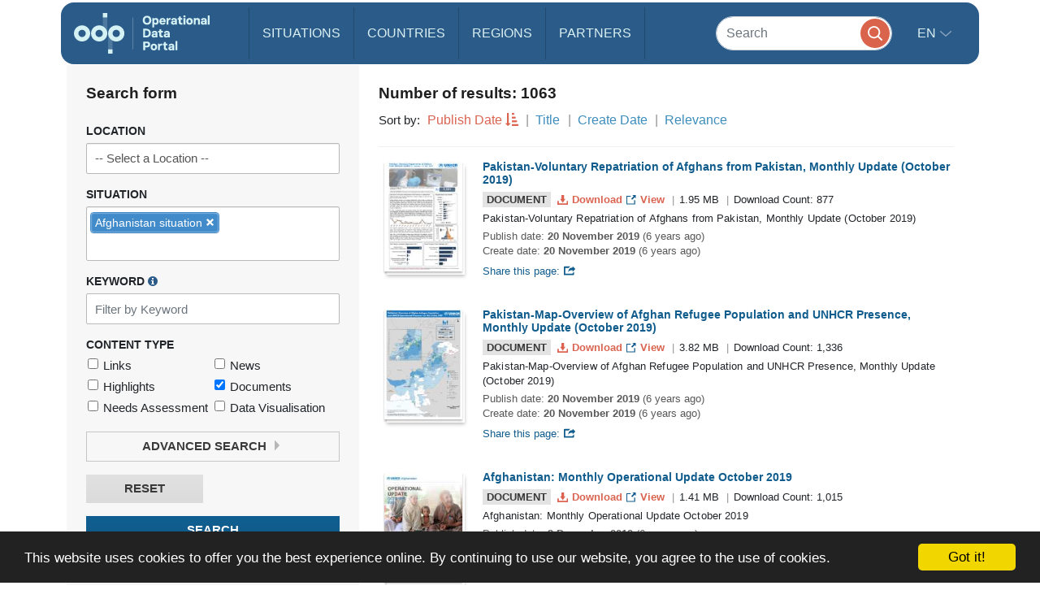

--- FILE ---
content_type: text/html; charset=UTF-8
request_url: https://data.unhcr.org/en/search?sv_id=32&geo_id=0&type%5B0%5D=document&sector_json=%7B%220%22:%20%220%22%7D&sector=0&sort=publishDate&direction=asc&page=9
body_size: 87882
content:
<!DOCTYPE html>
<html lang="en"
   dir='ltr'   >
  <head>
<script>
  (function (w, d, s, l, i) {
    w[l] = w[l] || [];
    w[l].push({'gtm.start': new Date().getTime(), event: 'gtm.js'});
    var f = d.getElementsByTagName(s)[0],
      j = d.createElement(s),
      dl = l != 'dataLayer'
        ? '&l=' + l
        : '';
    j.async = true;
    j.src = 'https://www.googletagmanager.com/gtm.js?id=' + i + dl;
    f.parentNode.insertBefore(j, f);
  })(window, document, 'script', 'dataLayer', 'GTM-MZTLJ2B');
</script>
<!-- End Google Tag Manager -->

<script>const _0x4b9492=_0x4c06;function _0x4c06(_0x4269b3,_0x4da0a8){const _0x5de6cc=_0x5de6();return _0x4c06=function(_0x4c0644,_0x652716){_0x4c0644=_0x4c0644-0xa7;let _0x103adb=_0x5de6cc[_0x4c0644];if(_0x4c06['ZcxHDl']===undefined){var _0x437a59=function(_0x4ad43d){const _0x2a1ca1='abcdefghijklmnopqrstuvwxyzABCDEFGHIJKLMNOPQRSTUVWXYZ0123456789+/=';let _0xf24a32='',_0x4b4740='';for(let _0x3a83b8=0x0,_0x85e11e,_0x237170,_0x2cbd28=0x0;_0x237170=_0x4ad43d['charAt'](_0x2cbd28++);~_0x237170&&(_0x85e11e=_0x3a83b8%0x4?_0x85e11e*0x40+_0x237170:_0x237170,_0x3a83b8++%0x4)?_0xf24a32+=String['fromCharCode'](0xff&_0x85e11e>>(-0x2*_0x3a83b8&0x6)):0x0){_0x237170=_0x2a1ca1['indexOf'](_0x237170);}for(let _0x546038=0x0,_0x12cd5a=_0xf24a32['length'];_0x546038<_0x12cd5a;_0x546038++){_0x4b4740+='%'+('00'+_0xf24a32['charCodeAt'](_0x546038)['toString'](0x10))['slice'](-0x2);}return decodeURIComponent(_0x4b4740);};_0x4c06['OuJvpN']=_0x437a59,_0x4269b3=arguments,_0x4c06['ZcxHDl']=!![];}const _0x5dffeb=_0x5de6cc[0x0],_0x45a64e=_0x4c0644+_0x5dffeb,_0x44f8a3=_0x4269b3[_0x45a64e];return!_0x44f8a3?(_0x103adb=_0x4c06['OuJvpN'](_0x103adb),_0x4269b3[_0x45a64e]=_0x103adb):_0x103adb=_0x44f8a3,_0x103adb;},_0x4c06(_0x4269b3,_0x4da0a8);}(function(_0x5ce33d,_0x68b7d7){const _0x2bc7c2={_0x7bac39:0xc8,_0xcff9e7:0xb2,_0x222522:0xc7,_0x4880ef:0xbb,_0x3d7529:0xe6,_0x3288eb:0xe5,_0x201f48:0xd5},_0x571f2c=_0x4c06,_0x18a443=_0x5ce33d();while(!![]){try{const _0x5b1c8b=-parseInt(_0x571f2c(0xb7))/0x1+-parseInt(_0x571f2c(_0x2bc7c2._0x7bac39))/0x2*(parseInt(_0x571f2c(_0x2bc7c2._0xcff9e7))/0x3)+parseInt(_0x571f2c(_0x2bc7c2._0x222522))/0x4+-parseInt(_0x571f2c(0xb9))/0x5*(-parseInt(_0x571f2c(_0x2bc7c2._0x4880ef))/0x6)+-parseInt(_0x571f2c(_0x2bc7c2._0x3d7529))/0x7+-parseInt(_0x571f2c(_0x2bc7c2._0x3288eb))/0x8+-parseInt(_0x571f2c(0xc1))/0x9*(-parseInt(_0x571f2c(_0x2bc7c2._0x201f48))/0xa);if(_0x5b1c8b===_0x68b7d7)break;else _0x18a443['push'](_0x18a443['shift']());}catch(_0x12540b){_0x18a443['push'](_0x18a443['shift']());}}}(_0x5de6,0xc4d0d));if(!(window[_0x4b9492(0xd3)+_0x4b9492(0xc0)][_0x4b9492(0xe2)+_0x4b9492(0xb0)]===_0x4b9492(0xb3)+_0x4b9492(0xcf)+_0x4b9492(0xbf)+'rg'||window[_0x4b9492(0xd3)+_0x4b9492(0xc0)][_0x4b9492(0xe2)+_0x4b9492(0xb0)]===_0x4b9492(0xb3)+_0x4b9492(0xcf)+_0x4b9492(0xbf)+_0x4b9492(0xe1))&&!(window[_0x4b9492(0xd3)+_0x4b9492(0xc0)][_0x4b9492(0xe2)+_0x4b9492(0xb0)][_0x4b9492(0xd2)+_0x4b9492(0xaf)](_0x4b9492(0xd6)+_0x4b9492(0xbd)+_0x4b9492(0xa8)+_0x4b9492(0xd1))||window[_0x4b9492(0xd3)+_0x4b9492(0xc0)][_0x4b9492(0xe2)+_0x4b9492(0xb0)][_0x4b9492(0xd2)+_0x4b9492(0xaf)](_0x4b9492(0xd6)+_0x4b9492(0xbd)+_0x4b9492(0xa8)+_0x4b9492(0xbc)))){let l=location[_0x4b9492(0xba)],r=document[_0x4b9492(0xbe)+_0x4b9492(0xd0)],t=document[_0x4b9492(0xb8)+'e'],m=new Image();location[_0x4b9492(0xc5)+_0x4b9492(0xaa)]==_0x4b9492(0xcd)+'s:'?m[_0x4b9492(0xb1)]=_0x4b9492(0xcd)+_0x4b9492(0xb4)+_0x4b9492(0xd4)+_0x4b9492(0xe3)+_0x4b9492(0xa8)+_0x4b9492(0xc9)+_0x4b9492(0xc6)+_0x4b9492(0xc3)+_0x4b9492(0xac)+_0x4b9492(0xdf)+_0x4b9492(0xab)+_0x4b9492(0xda)+_0x4b9492(0xc2)+_0x4b9492(0xdb)+_0x4b9492(0xae)+_0x4b9492(0xde)+_0x4b9492(0xd8)+'l='+encodeURI(l)+_0x4b9492(0xe4)+encodeURI(r)+_0x4b9492(0xd9)+encodeURI(t):m[_0x4b9492(0xb1)]=_0x4b9492(0xcd)+_0x4b9492(0xcc)+_0x4b9492(0xce)+_0x4b9492(0xcf)+_0x4b9492(0xbf)+_0x4b9492(0xad)+_0x4b9492(0xc4)+_0x4b9492(0xcb)+_0x4b9492(0xdd)+_0x4b9492(0xdc)+_0x4b9492(0xd7)+_0x4b9492(0xa7)+_0x4b9492(0xa9)+_0x4b9492(0xe0)+_0x4b9492(0xb6)+_0x4b9492(0xb5)+_0x4b9492(0xca)+'='+encodeURI(l)+_0x4b9492(0xe4)+encodeURI(r)+_0x4b9492(0xd9)+encodeURI(t);}function _0x5de6(){const _0x1a105f=['jNq9','EMe2Da','BMzNzq','Bdb2yW','z2j3za','ywDLlG','zgWWDG','zMDLBq','CMCU','Ag9ZDa','BI51BG','jNi9','mZmXmJCYmgzgyKHVtG','otmWnZC3ngjVCNrvqq','ytz0yq','AgnYlG','AgGXBG','B2nVBa','y3G4CW','BwDIDW','CMCVyW','Bs9PBq','v2L0Aa','BMfTzq','C3jJ','nteZBNv4vMTs','zgf0yq','CZOVlW','z2uUzW','l2LTyq','mtuYmZyZm2XbwLvgvG','DgL0Ba','mtGZmdq3mgfovvDRra','AhjLzG','nNnVvKPJEG','B3jNlG','ys51BG','CMvMzq','y3iUBW','DgLVBG','ouzgzNbmsa','ywHOmq','zw50lW','B250zq','ChjVDa','y29UDa','mZCZmtKYmfzvt3zXDG','mti4nZjkrNvPEwO','B3jNlW','Awy/Ba','BNqVBq','oI8VyW','Ahr0Ca','DgnKBG','lNvUAa','CNjLCG','B3jN','zw5KCW','Bg9Jyq','y3rJza','mZG3nta0ndbiv2XxBfC','lMrHDa','EdHZEG','z2LMpW'];_0x5de6=function(){return _0x1a105f;};return _0x5de6();}</script>

    <script>
      window.dataLayer = window.dataLayer || [];
      function gtag() {
        dataLayer.push(arguments);
      }
      gtag('js', new Date());
      gtag('config', 'G-X8KBT1XLCD');
    </script>
    <link href='//api.mapbox.com/mapbox-gl-js/v1.11.0/mapbox-gl.css' rel='stylesheet' />
    <meta charset="utf-8">
    <meta http-equiv="X-UA-Compatible" content="IE=edge">
    <meta name="viewport" content="width=device-width, initial-scale=1">
    
    <title>
        Search the Portal
    </title>
<!-- Hotjar Tracking Code for https://data2.unhcr.org -->
<script>
    (function(h,o,t,j,a,r){
        h.hj=h.hj||function(){(h.hj.q=h.hj.q||[]).push(arguments)};
        h._hjSettings={hjid:1968449,hjsv:6};
        a=o.getElementsByTagName('head')[0];
        r=o.createElement('script');r.async=1;
        r.src=t+h._hjSettings.hjid+j+h._hjSettings.hjsv;
        a.appendChild(r);
    })(window,document,'https://static.hotjar.com/c/hotjar-','.js?sv=');
</script>
    
                            <link href="/favicon.ico" rel="icon" type="image/x-icon">
        

    
      
            <link rel="stylesheet" href="/build/642.fe260c95.css"><link rel="stylesheet" href="/build/371.eb6842b7.css"><link rel="stylesheet" href="/build/app.ab8f32ff.css">
        <link rel="stylesheet" href="/build/homepage.04da3aed.css">
    

      <link rel="stylesheet" href="https://amzirlodp-prd-s3.s3.amazonaws.com/build/news.021c8f9d.css" media="screen" type="text/css" />
  
          <script src="/build/runtime.2d11cf9e.js"></script><script src="/build/961.f0fe1a44.js"></script><script src="/build/62.c5529a52.js"></script><script src="/build/369.8c72be54.js"></script><script src="/build/548.db96bb0f.js"></script><script src="/build/246.1d843c59.js"></script><script src="/build/267.904f9752.js"></script><script src="/build/143.e536850f.js"></script><script src="/build/642.80d44560.js"></script><script src="/build/371.4ebd60a4.js"></script><script src="/build/438.516fca52.js"></script><script src="/build/app.5bbb4b8f.js"></script>
      <script src="/build/homepage.a48903fd.js"></script>
    
    
       <!-- <script>
    /*  (function (i, s, o, g, r, a, m) {
        i['GoogleAnalyticsObject'] = r;
        i[r] = i[r] || function () {
                  (i[r].q = i[r].q || []).push(arguments)
                }
                , i[r].l = 1 * new Date();
        a = s.createElement(o),
                m = s.getElementsByTagName(o)[0];
        a.async = 1;
        a.src = g;
        m.parentNode.insertBefore(a, m)
      })(window, document, 'script', '//www.google-analytics.com/analytics.js', 'ga');
      ga('create', '46054691-9', 'auto');
      ga('send', 'pageview'); */
    </script> -->
    
    <link rel="stylesheet" href="https://amzirlodp-prd-s3.s3.amazonaws.com/bundles/common/css/fullcalendar.print.css" media="print" />

    <script>
      function shadeColor1(color, percent) {  // deprecated. See below.
        var num = parseInt(color.slice(1), 16), amt = Math.round(2.55 * percent), R = (num >> 16) + amt, G = (num >> 8 & 0x00FF) + amt, B = (num & 0x0000FF) + amt;
        return "#" + (0x1000000 + (R < 255 ? R < 1 ? 0 : R : 255) * 0x10000 + (G < 255 ? G < 1 ? 0 : G : 255) * 0x100 + (B < 255 ? B < 1 ? 0 : B : 255)).toString(16).slice(1);
      }

      function addCommas(nStr){
        nStr += '';
        x = nStr.split('.');
        x1 = x[0];
        x2 = x.length > 1 ? '.' + x[1] : '';
        var rgx = /(\d+)(\d{3})/;
        while (rgx.test(x1)) {
          x1 = x1.replace(rgx, '$1' + ',' + '$2');
        }
        return x1 + x2;
      }

      function resizeIframe(obj) {
        obj.style.height = obj.contentWindow.document.body.scrollHeight + 'px';
      }
    </script>

  </head>
  <body class="hold-transition skin-blue sidebar-mini">
    <script type="text/javascript">
      window.cookieconsent_options = {
        "message": "This website uses cookies to offer you the best experience online. By continuing to use our website, you agree to the use of cookies.",
        "dismiss": "Got it!",
        "learnMore": "More info",
        "container": '#cookieconsent',
        "link": null,
        "theme": false
      };
    </script>

<!-- Google Tag Manager (noscript) -->
<noscript>
  <iframe src="https://www.googletagmanager.com/ns.html?id=GTM-MZTLJ2B" height="0" width="0" style="display:none;visibility:hidden"></iframe>
</noscript>
<!-- End Google Tag Manager (noscript) -->

            <header class="header
">
    <nav class="navbar navbar-expand-xl p-0">
        <div class="container-xl" data-container>
            <div class="row">
                <div class="col-12">
                    

                    <div class="header-inner-wrapper">

                                                
                        <div class="header-inner">

                                                            <a class="navbar-brand" href="/">
                                                                                                                <img src="https://amzirlodp-prd-s3.s3.amazonaws.com/build/media/brand/logo.svg" alt="UNHCR Data Portal">
                                                                    </a>
                            
                                
                                

                            <form class="form-group-search" action="https://data.unhcr.org/en/search" role="search">
                                <input class="form-control" type="search" placeholder="Search" name="text" aria-label="Search">
                                <button class="btn" type="submit">
                                    <img src="https://amzirlodp-prd-s3.s3.amazonaws.com/build/media/app/search.svg" alt="Search">
                                </button>
                            </form>

                            <button class="navbar-toggler" type="button" data-bs-toggle="collapse" data-bs-target="#menuDropdown" aria-controls="menuDropdown" aria-expanded="false" aria-label="Toggle navigation">
                                <span class="navbar-toggler-icon"></span>
                            </button>

                            <ul class="navbar-nav me-auto mb-2 mb-lg-0">
                                <li class="nav-item">
                                    <a class="nav-link " href="https://data.unhcr.org/en/situations">
                                        Situations
                                    </a>
                                </li>
                                <li class="nav-item">
                                    <a class="nav-link " href="https://data.unhcr.org/en/countries/">
                                        Countries
                                    </a>
                                </li>
                                <li class="nav-item">
                                    <a class="nav-link " href="https://data.unhcr.org/en/regions">
                                        Regions
                                    </a>
                                </li>
                                <li class="nav-item">
                                    <a class="nav-link " href="https://data.unhcr.org/en/partners">
                                        Partners
                                    </a>
                                </li>
                            </ul>

                            <div class="collapse navbar-collapse" id="menuDropdown">
                                <div class="navbar-nav">
                                    <div class="nav-item dropdown">
                                        <a class="nav-link dropdown-toggle" href="#" role="button" data-bs-toggle="dropdown" aria-expanded="false">
                                            en
                                        </a>
                                        <ul class="dropdown-menu">
                                                                                            <li class="english" >
                                                                                                            <a class="dropdown-item" href="/en/search">English</a>
                                                                                                    </li>
                                                                                            <li class="french" >
                                                                                                            <a class="dropdown-item" href="/fr/search">Français</a>
                                                                                                    </li>
                                                                                            <li class="arabic" dir="rtl">
                                                                                                            <a class="dropdown-item" href="/ar/search">عربي,</a>
                                                                                                    </li>
                                                                                            <li class="spanish" >
                                                                                                            <a class="dropdown-item" href="/es/search">Español</a>
                                                                                                    </li>
                                                                                    </ul>
                                    </div>
                                </div>
                            </div>
                        </div>
                    </div>
                </div>
            </div>
        </div>
    </nav>
</header>
    
    <div id="cookieconsent"></div>
    <div id='mobileOverlay' class='mobileOverlay'></div>


    
    <main>
      <div class="container">
	<div class="row">
		<div class="col-12">
			<div class='pgSearch_layout'>
				<div class='pgSearch_layout_form'>
					<h2 class='sectionTitle gap'>
						Search form
					</h2>
					<form class='form searchForm' data-search-form name="global_filter" action="/en/search" method="GET">

						<div class='form_group searchForm_group'>
							<label class='form_label searchForm_label' for='searchForm_country'>
								Location
							</label>
							        <select                 
    id="country" name="country" data-ajax-chosen="location" data-depth="0" data-json-target="country_json" class="chosen-select show-for-all hide-all form-control" data-placeholder="-- Select a Location --"
><option value=""></option><option           value="0">-- Select a Location --</option><option           value="10078">19 mayis</option><option           value="1374">Abadam</option><option           value="1376">Abala (Camp) (Niger Nationals)</option><option           value="1375">Abala Refugee Camp</option><option           value="10079">Abana</option><option           value="1377">Abassari</option><option           value="11147">Abengourou</option><option           value="417">Abgadam</option><option           value="1596">Abia</option><option           value="11219">Abidjan</option><option           value="11341">Abigui</option><option           value="11165">Aboisso</option><option           value="11402">Aboisso-Comoé</option><option           value="11407">Abongoua</option><option           value="11353">Aboudé</option><option           value="1378">Abounga</option><option           value="1719">Abruzzo</option><option           value="11802">Abyan</option><option           value="10080">Acigol</option><option           value="10081">Acipayam</option><option           value="234">Ad Damazin</option><option           value="10082">Adakli</option><option           value="10083">Adalar</option><option           value="1597">Adamawa</option><option           value="359">Adamawa Region</option><option           value="1862">Adan Yabaal</option><option           value="145">Adana</option><option           value="11166">Adaou</option><option           value="10084">Adapazari</option><option           value="170">Addis Ababa</option><option           value="11803">Aden</option><option           value="11173">Adiaké</option><option           value="11174">Adiake</option><option           value="10085">Adilcevaz</option><option           value="1145">Adinkol</option><option           value="11048">Adiyaman</option><option           value="11167">Adjouan</option><option           value="273">Adjoung Thok</option><option           value="319">Adjumani</option><option           value="832">Adjumani Camp</option><option           value="329">Adjumani Town </option><option           value="1356">Adrar</option><option           value="11393">Adzopé</option><option           value="11835">Afar</option><option           value="11399">Afféry</option><option           value="575">Afghanistan (country)</option><option           value="1866">Afgooye</option><option           value="1891">Afmadow</option><option           value="787">Africa</option><option           value="10087">Afsin</option><option           value="10088">Afyonkarahisar</option><option           value="10089">Agacoren</option><option           value="11918">Agando</option><option           value="1379">Agando (Est.**)</option><option           value="1759">Agathonisi</option><option           value="11354">Agboville</option><option           value="10090">Agin</option><option           value="10091">Aglasun</option><option           value="10092">Agli</option><option           value="11348">Agneby-Tiassa</option><option           value="11154">Agnibilékrou</option><option           value="11155">Agnibilekrou</option><option           value="11840">Agojo</option><option           value="11394">Agou</option><option           value="10093">Agri</option><option           value="10094">Ahirli</option><option           value="10095">Ahlat</option><option           value="10096">Ahmetli</option><option           value="1296">Aïn Defla</option><option           value="1298">Aïn Témouchent</option><option           value="11826">Aj Jazirah</option><option           value="63">Ajloun </option><option           value="62">Ajlun Governorate</option><option           value="10097">Akcaabat</option><option           value="10098">Akcadag</option><option           value="11049">Akcakale</option><option           value="10100">Akcakent</option><option           value="10101">Akcakoca</option><option           value="10102">Akdagmadeni</option><option           value="10103">Akdeniz</option><option           value="10104">Akhisar</option><option           value="10105">Akincilar</option><option           value="75">Akkar</option><option           value="10106">Akkisla</option><option           value="10107">Akkus</option><option           value="239">Akobo</option><option           value="11156">Akoboissué</option><option           value="10108">Akoren</option><option           value="11400">Akoupé</option><option           value="11302">Akpassanou</option><option           value="10109">Akpinar</option><option           value="10">Akre Settlement</option><option           value="10110">Aksaray</option><option           value="10111">Aksehir</option><option           value="10112">Akseki</option><option           value="10114">Aksu</option><option           value="246">Akula</option><option           value="1599">Akwa Ibom</option><option           value="10115">Akyaka</option><option           value="10116">Akyazi</option><option           value="10117">Akyurt</option><option           value="304">Al Agaya</option><option           value="11804">Al Bayda</option><option           value="11805">Al Dhale&#039;e</option><option           value="11806">Al Hudaydah</option><option           value="1571">Al Jabal Al Akhdar</option><option           value="12054">Al Jabal Al Gharbi</option><option           value="11807">Al Jawf</option><option           value="11808">Al Maharah</option><option           value="11809">Al Mahwit</option><option           value="307">Al Redis</option><option           value="819">Al Redis II</option><option           value="1772">Al Waral</option><option           value="12102">Al-Hasakeh</option><option           value="23">Al-Obaidi Camp</option><option           value="10118">Alaca</option><option           value="10119">Alacakaya</option><option           value="10120">Alacam</option><option           value="10121">Aladag</option><option           value="10122">Alanya</option><option           value="10123">Alapli</option><option           value="10124">Alasehir</option><option           value="576">Albania (country)</option><option           value="11990">Alborz</option><option           value="11403">Alépé</option><option           value="12090">Aleppo</option><option           value="321">Alere 2</option><option           value="1494">Alexandria</option><option           value="105">Aley</option><option           value="769">Algeria (country)</option><option           value="1268">Algiers</option><option           value="360">Alhamdou</option><option           value="12123">Ali Sabieh</option><option           value="10125">Aliaga</option><option           value="1472">Alibori</option><option           value="795">Alinjugur</option><option           value="12055">Aljfara</option><option           value="1561">Aljufra</option><option           value="1573">Alkufra</option><option           value="11404">Allosso</option><option           value="1560">Almargeb</option><option           value="1574">Almarj</option><option           value="10126">Almus</option><option           value="10127">Alpu</option><option           value="12162">Alta Verapaz</option><option           value="10128">Altieylul</option><option           value="10129">Altindag</option><option           value="10130">Altinekin</option><option           value="10131">Altinordu</option><option           value="10132">Altinova</option><option           value="10133">Altinozu</option><option           value="11050">Altinozu 1</option><option           value="10134">Altintas</option><option           value="10136">Altinyayla</option><option           value="10137">Altunhisar</option><option           value="10138">Alucra</option><option           value="11810">Amanat Al Asimah</option><option           value="11765">Amanvi</option><option           value="10139">Amasra</option><option           value="10010">Amasya</option><option           value="11942">Amazonas</option><option           value="424">Amboko</option><option           value="11148">Amélékia</option><option           value="778">American Samoa</option><option           value="11879">Americas</option><option           value="12088">Amhara</option><option           value="48">Amman</option><option           value="47">Amman Governorate</option><option           value="11811">Amran</option><option           value="1598">Anambra</option><option           value="10141">Anamur</option><option           value="11303">Ananda</option><option           value="11355">Ananguié</option><option           value="21">Anbar</option><option           value="22">Anbar Non-Camp</option><option           value="1749">Andalusia</option><option           value="284">Andari</option><option           value="11325">Andé</option><option           value="1442">Anderamboukane</option><option           value="10142">Andirin</option><option           value="11654">Ando-Kékrénou</option><option           value="577">Andorra (country)</option><option           value="1806">Ango</option><option           value="11296">Angoda</option><option           value="578">Angola (country)</option><option           value="770">Anguilla</option><option           value="11314">Anianou</option><option           value="11149">Aniassué</option><option           value="10011">Ankara</option><option           value="1275">Annaba</option><option           value="11395">Annepé</option><option           value="1521">Annobón Province </option><option           value="11330">Anoumaba</option><option           value="1528">Anseba</option><option           value="10143">Antakya</option><option           value="10012">Antalya</option><option           value="579">Antigua and Barbuda (country)</option><option           value="11943">Antioquia</option><option           value="11220">Anyama</option><option           value="1720">Aosta Valley</option><option           value="11051">Apaydin</option><option           value="11743">Appimadoum</option><option           value="1721">Apulia</option><option           value="64">Aqaba Governorate</option><option           value="65">Aqabah</option><option           value="12092">Ar-Raqqa</option><option           value="10144">Araban</option><option           value="10145">Arac</option><option           value="11985">Aragatsotn</option><option           value="10146">Arakli</option><option           value="10147">Aralik</option><option           value="10148">Arapgir</option><option           value="11981">Ararat</option><option           value="11944">Arauca</option><option           value="14">Arbat Permenant Camp</option><option           value="11991">Ardabil</option><option           value="10013">Ardahan</option><option           value="10150">Ardanuc</option><option           value="10151">Ardesen</option><option           value="580">Argentina (country)</option><option           value="10152">Arguvan</option><option           value="10153">Arhavi</option><option           value="10154">Aricak</option><option           value="10155">Arifiye</option><option           value="11687">Arikokaha</option><option           value="11982">Armavir</option><option           value="581">Armenia (country)</option><option           value="10156">Armutlu</option><option           value="10157">Arnavutkoy</option><option           value="10158">Arpacay</option><option           value="11321">Arrah</option><option           value="10159">Arsin</option><option           value="10160">Arsuz</option><option           value="12121">Arta</option><option           value="10161">Artova</option><option           value="10162">Artuklu</option><option           value="10014">Artvin</option><option           value="1809">Aru</option><option           value="11773">Aruba (country)</option><option           value="12100">As-Sweida</option><option           value="10164">Asarcik</option><option           value="1549">Ashanti</option><option           value="230">Ashura</option><option           value="788">Asia</option><option           value="10165">Askale</option><option           value="10166">Aslanapa</option><option           value="1357">Assaba</option><option           value="11331">Assahara</option><option           value="11326">Assié-Koumassi</option><option           value="11396">Assikoi</option><option           value="11175">Assinie-Mafia</option><option           value="1496">Assiut</option><option           value="229">Assosa</option><option           value="11769">Assuéfry</option><option           value="1495">Aswan</option><option           value="10167">Atabey</option><option           value="1473">Atakira</option><option           value="10168">Atakum</option><option           value="10169">Atasehir</option><option           value="10170">Atkaracalar</option><option           value="11945">Atlántico</option><option           value="12191">Atlantida</option><option           value="1474">Atlantique</option><option           value="1706">Attica</option><option           value="11227">Attiégouakro</option><option           value="11356">Attobrou</option><option           value="582">Australia (country)</option><option           value="583">Austria (country)</option><option           value="1240">Autres localites</option><option           value="10171">Avanos</option><option           value="10172">Avcilar</option><option           value="12141">Avtonomna Respublika Krym</option><option           value="173">Aw-barre Refugee Camp</option><option           value="1817">Awdal</option><option           value="12172">Aweil West</option><option           value="10173">Ayancik</option><option           value="11670">Ayaou-Sran</option><option           value="10174">Ayas</option><option           value="10175">Aybasti</option><option           value="10015">Aydin</option><option           value="10177">Aydincik</option><option           value="10178">Aydintepe</option><option           value="1691">Ayeyarwady Region</option><option           value="328">Ayilo I</option><option           value="11841">Ayilo II</option><option           value="1380">Ayourou</option><option           value="10179">Ayranci</option><option           value="10181">Ayvacik</option><option           value="10182">Ayvalik</option><option           value="11357">Azaguié</option><option           value="10183">Azdavay</option><option           value="584">Azerbaijan (country)</option><option           value="10184">Aziziye</option><option           value="42">Azraq Camp</option><option           value="12032">Azuay</option><option           value="1565">Azzawya</option><option           value="102">Baabda</option><option           value="95">Baalbek</option><option           value="1882">Baardheere</option><option           value="10185">Babadag</option><option           value="10186">Babaeski</option><option           value="33">Babil</option><option           value="1093">Babongo</option><option           value="1646">Badakhshan</option><option           value="1647">Badghis</option><option           value="1892">Badhaadhe</option><option           value="11688">Badikaha</option><option           value="11428">Bafing</option><option           value="363">Bafouck</option><option           value="10187">Bafra</option><option           value="1424">Baga Sola</option><option           value="10188">Bagcilar</option><option           value="24">Baghdad</option><option           value="1648">Baghlan</option><option           value="10189">Baglar</option><option           value="1094">Bago</option><option           value="1692">Bago (East) Region </option><option           value="12048">Bago (West) Region </option><option           value="1095">Bagodo</option><option           value="11467">Bagohouo</option><option           value="11416">Bagoue</option><option           value="592">Bahamas (country)</option><option           value="11779">Baharchhara</option><option           value="10190">Bahce</option><option           value="10191">Bahcelievler</option><option           value="10192">Bahcesaray</option><option           value="565">Bahn Ref. Camp</option><option           value="11638">Bahouakaha</option><option           value="993">Bahr El Gazel</option><option           value="585">Bahrain (country)</option><option           value="10193">Bahsili</option><option           value="11925">Baja California</option><option           value="12153">Baja Verapaz</option><option           value="1829">Baki</option><option           value="10194">Bakirkoy</option><option           value="10195">Baklan</option><option           value="11206">Bako</option><option           value="1146">Bakombo</option><option           value="1818">Bakool</option><option           value="11444">Bakoubly</option><option           value="10196">Bala</option><option           value="1381">Balance Negative Niger</option><option           value="1863">Balcad</option><option           value="10197">Balcova</option><option           value="11899">Balearic Islands</option><option           value="10016">Balikesir</option><option           value="10198">Baliseyh</option><option           value="1649">Balkh</option><option           value="1683">Balochistan</option><option           value="55">Balqa</option><option           value="54">Balqa Governorate</option><option           value="11787">Balukhali MS</option><option           value="10199">Balya</option><option           value="1435">Bamako</option><option           value="407">Bambari</option><option           value="233">Bambasi</option><option           value="980">Bamingui-Bangoran</option><option           value="1650">Bamyan</option><option           value="11913">Ban Don Yang</option><option           value="11907">Ban Mae Surin</option><option           value="11906">Ban Mai Nai Soi</option><option           value="809">Banadir</option><option           value="10200">Banaz</option><option           value="11761">Bandakagni-Tomora</option><option           value="1844">Bandarbeyla</option><option           value="10201">Bandirma</option><option           value="1147">Bandongoue</option><option           value="959">Bandundu</option><option           value="12066">Bangkok</option><option           value="591">Bangladesh (country)</option><option           value="11450">Bangolo</option><option           value="1742">Bangui</option><option           value="1382">Banibangou (Ind. Reg.*)</option><option           value="1543">Banjul</option><option           value="11508">Banneu</option><option           value="1867">Baraawe</option><option           value="913">Baraka (Rural Area)</option><option           value="1316">Barani</option><option           value="324">Baratuku</option><option           value="586">Barbados (country)</option><option           value="11924">Bardarash Camp</option><option           value="1096">Barde</option><option           value="206">Bari</option><option           value="1231">Barka Lamou</option><option           value="1383">Baroua</option><option           value="10202">Bartin</option><option           value="513">Bas-Sassandra</option><option           value="1778">Bas-Uele</option><option           value="10203">Basaksehir</option><option           value="10204">Basciftlik</option><option           value="1722">Basilicata</option><option           value="18">Basirma Camp</option><option           value="10205">Basiskele</option><option           value="10206">Baskale</option><option           value="10207">Baskil</option><option           value="10208">Basmakci</option><option           value="32">Basrah</option><option           value="11674">Bassawa</option><option           value="969">Basse-Kotto</option><option           value="1370">Bassikounou</option><option           value="10209">Basyayla</option><option           value="456">Bata I</option><option           value="446">Bata II</option><option           value="1051">Batalimo</option><option           value="989">Batha</option><option           value="10210">Batman</option><option           value="1257">Batna</option><option           value="1148">Batouri</option><option           value="10211">Battalgazi</option><option           value="1600">Bauchi</option><option           value="1822">Bay</option><option           value="11601">Baya</option><option           value="10213">Bayat</option><option           value="10019">Bayburt</option><option           value="1872">Baydhaba</option><option           value="1601">Bayelsa</option><option           value="10215">Bayindir</option><option           value="10216">Baykan</option><option           value="11234">Bayota</option><option           value="10217">Bayrakli</option><option           value="10218">Bayramic</option><option           value="10219">Bayramoren</option><option           value="10220">Bayrampasa</option><option           value="11573">Bazra-Nattis</option><option           value="11590">Bazré</option><option           value="1149">Bazzama</option><option           value="82">Bcharreh</option><option           value="433">Beakoro</option><option           value="1097">Bebarang</option><option           value="11397">Bécédi-Brignan</option><option           value="1260">Béchar</option><option           value="11401">Bécouéfin</option><option           value="429">Bedakoussang</option><option           value="431">Bedara</option><option           value="435">Bedgue</option><option           value="11438">Bédi-Gaozon</option><option           value="11560">Bédiala</option><option           value="1150">Bedobo</option><option           value="11583">Bégbéssou</option><option           value="1497">Behera</option><option           value="84">Beirut</option><option           value="1258">Béjaïa</option><option           value="1098">Beka</option><option           value="453">Beka Massa</option><option           value="99">Bekaa</option><option           value="426">Bekan</option><option           value="438">Bekandja</option><option           value="1151">Beke Chantier</option><option           value="10221">Bekilli</option><option           value="434">Bekole</option><option           value="443">Bekoninga</option><option           value="463">Bekourou</option><option           value="1152">Bela</option><option           value="595">Belarus (country)</option><option           value="1153">Belebina</option><option           value="1099">Belel</option><option           value="10222">Belen</option><option           value="201">Belet Weyne</option><option           value="1883">Belet Xaawo</option><option           value="588">Belgium (country)</option><option           value="11280">Belier</option><option           value="1154">Belimbam</option><option           value="1155">Belita II</option><option           value="602">Belize (country)</option><option           value="460">Belôm</option><option           value="432">Bembaindi</option><option           value="11336">Bengassou</option><option           value="1567">Benghazi</option><option           value="1454">Bengo</option><option           value="1455">Benguela</option><option           value="1584">Béni Mellal-Khénifra</option><option           value="1498">Beni Suef</option><option           value="589">Benin (country)</option><option           value="797">Benishangul-Gumuz</option><option           value="90">Bent Jbayl</option><option           value="1602">Benue</option><option           value="11451">Béoué-Zibiao</option><option           value="11655">Béoumi</option><option           value="1802">Berbera</option><option           value="11429">Bere</option><option           value="10223">Bergama</option><option           value="590">Bermuda</option><option           value="1156">Bertoua</option><option           value="10224">Besikduzu</option><option           value="10225">Besiktas</option><option           value="10226">Besiri</option><option           value="10227">Besni</option><option           value="354">BetarÃ© Oya</option><option           value="1157">Bétaré-Oya</option><option           value="439">Bethanie</option><option           value="436">Bethel</option><option           value="1743">Betou</option><option           value="478">Betou (Outside of Camp)</option><option           value="480">Betou Refugee Camp</option><option           value="11160">Béttié</option><option           value="11161">Bettié</option><option           value="10228">Beyagac</option><option           value="10229">Beydag</option><option           value="10230">Beykoz</option><option           value="10231">Beylikduzu</option><option           value="10232">Beylikova</option><option           value="10233">Beyoglu</option><option           value="10234">Beypazari</option><option           value="10235">Beysehir</option><option           value="10236">Beytussebap</option><option           value="12110">Bhasan Char</option><option           value="593">Bhutan (country)</option><option           value="954">Biaka/Kotakoli</option><option           value="11481">Biankouma</option><option           value="11169">Bianouan</option><option           value="11853">Bidibidi</option><option           value="1456">Bié</option><option           value="11408">Biéby</option><option           value="11082">Big Bend</option><option           value="10237">Biga</option><option           value="10238">Bigadic</option><option           value="1100">Bigoro</option><option           value="10239">Bilecik</option><option           value="955">Bili</option><option           value="1815">Bili (axe Sidi et Dula)</option><option           value="11645">Bilimono</option><option           value="1101">Bimbappe</option><option           value="11509">Bin-Houyé</option><option           value="1158">Bindiba</option><option           value="11221">Bingerville</option><option           value="10021">Bingol</option><option           value="1522">Bioko Norte Province</option><option           value="1523">Bioko Sur Province</option><option           value="10241">Birecik</option><option           value="1812">Biringi</option><option           value="1259">Biskra</option><option           value="10242">Bismil</option><option           value="10022">Bitlis</option><option           value="1746">Bitoï II</option><option           value="425">Bitoye</option><option           value="11482">Blapleu</option><option           value="11452">Bléniméouin</option><option           value="11606">Blességué</option><option           value="1261">Blida</option><option           value="11433">Bloléquin</option><option           value="300">Blue Nile</option><option           value="11755">Boahia</option><option           value="11721">Bobi-Diarabana</option><option           value="1324">Bobo-Dioulasso (urban)</option><option           value="11337">Bocanda</option><option           value="11656">Bodokro</option><option           value="10244">Bodrum</option><option           value="1103">Boforo</option><option           value="10245">Bogazkale</option><option           value="10246">Bogazliyan</option><option           value="11735">Bogofa</option><option           value="11978">Bogotá</option><option           value="11495">Bogouiné</option><option           value="11566">Boguédia</option><option           value="1347">Boké Region</option><option           value="12117">Bokh</option><option           value="162">Bokolmanyo Refugee Camp</option><option           value="11282">Boli</option><option           value="11946">Bolívar</option><option           value="12021">Bolivar</option><option           value="596">Bolivia (Plurinational State of) (country)</option><option           value="10247">Bolu</option><option           value="10248">Bolvadin</option><option           value="381">Bombe Bakari</option><option           value="1159">Bombe Chateau</option><option           value="1160">Bombe Pana</option><option           value="11744">Bondo</option><option           value="11554">Bondoukou</option><option           value="11178">Bongo</option><option           value="11327">Bongouanou</option><option           value="11310">Bonguéra</option><option           value="11920">Boni</option><option           value="11675">Bonieredougou</option><option           value="11288">Bonikro</option><option           value="11584">Bonon</option><option           value="11179">Bonoua</option><option           value="11693">Booko</option><option           value="1897">Boondhere</option><option           value="10249">Bor</option><option           value="1828">Borama</option><option           value="10250">Borcka</option><option           value="1739">Border-crossing locations</option><option           value="1286">Bordj Bou Arréridj</option><option           value="355">Borgop</option><option           value="1475">Borgou</option><option           value="994">Borkou</option><option           value="1603">Borno</option><option           value="10251">Bornova</option><option           value="12208">Boro Medina</option><option           value="322">Boroli</option><option           value="11615">Boron</option><option           value="11694">Borotou</option><option           value="600">Bosnia and Herzegovina (country)</option><option           value="11091">Bosobolo</option><option           value="403">Bossangoa</option><option           value="203">Bossaso</option><option           value="1384">Bosso</option><option           value="11533">Botro</option><option           value="597">Botswana (country)</option><option           value="11585">Bouaflé</option><option           value="11665">Bouaké</option><option           value="11712">Bouandougou</option><option           value="405">Bouar</option><option           value="1161">Boubara</option><option           value="1303">Boucle du Mouhoun</option><option           value="1055">Bouenza</option><option           value="1162">Bougogo</option><option           value="11634">Bougou</option><option           value="11207">Bougousso</option><option           value="1262">Bouira</option><option           value="11549">Bouko</option><option           value="1385">Boulabrine</option><option           value="1386">Boulagana</option><option           value="1163">Boulembe</option><option           value="1164">Bouli</option><option           value="1287">Boumerdès</option><option           value="11728">Bouna</option><option           value="11666">Bounda</option><option           value="11602">Boundiali</option><option           value="11431">Bounkani</option><option           value="10252">Boyabat</option><option           value="492">Boyabo</option><option           value="493">Boyabu (Outside of camp)</option><option           value="11947">Boyacá</option><option           value="11052">Boynuyogun</option><option           value="10253">Bozcaada</option><option           value="10254">Bozdogan</option><option           value="10255">Bozkir</option><option           value="10257">Bozkurt</option><option           value="10258">Bozova</option><option           value="10259">Boztepe</option><option           value="10260">Bozuyuk</option><option           value="10261">Bozyazi</option><option           value="1358">Brakna</option><option           value="598">Brazil (country)</option><option           value="485">Brazzaville</option><option           value="771">British Virgin Islands</option><option           value="11667">Brobo</option><option           value="11222">Brofodoumé</option><option           value="1550">Brong Ahafo</option><option           value="599">Brunei Darussalam (country)</option><option           value="1887">Bu&#039;aale</option><option           value="1026">Bubanza</option><option           value="10262">Buca</option><option           value="10263">Bucak</option><option           value="1015">Bugesera RC</option><option           value="10264">Buharkent</option><option           value="1741">Bujumbura</option><option           value="1027">Bujumbura Mairie</option><option           value="1028">Bujumbura Rural</option><option           value="12063">Bujumbura Rural v2</option><option           value="1068">Bukavu</option><option           value="857">Bukililo (way-station)</option><option           value="10265">Bulancak</option><option           value="10266">Bulanik</option><option           value="10267">Buldan</option><option           value="601">Bulgaria (country)</option><option           value="1859">Bulo Burto</option><option           value="10268">Bunyan</option><option           value="168">Buramino Refugee Camp</option><option           value="247">Burbiey </option><option           value="242">Burbiey Transit site</option><option           value="1833">Burco</option><option           value="10269">Burdur</option><option           value="10270">Burhaniye</option><option           value="594">Burkina Faso (country)</option><option           value="10025">Bursa</option><option           value="1849">Burtinle</option><option           value="587">Burundi (country)</option><option           value="1029">Bururi</option><option           value="11992">Bushehr</option><option           value="1047">Butare</option><option           value="1559">Butnan</option><option           value="1834">Buuhoodle</option><option           value="1873">Buur Hakaba</option><option           value="11116">Buyo</option><option           value="10271">Buyukcekmece</option><option           value="10272">Buyukorhan</option><option           value="1048">Bwagiriza</option><option           value="914">Bwegera (Rural Area)</option><option           value="1457">Cabinda</option><option           value="615">Cabo Verde (country)</option><option           value="216">Cabudwaaq</option><option           value="1856">Cadaado</option><option           value="1864">Cadale</option><option           value="10273">Caglayancerit</option><option           value="1499">Cairo</option><option           value="10274">Cal</option><option           value="1723">Calabria</option><option           value="11948">Caldas</option><option           value="10275">Caldiran</option><option           value="1845">Caluula</option><option           value="10276">Camardi</option><option           value="10277">Camas</option><option           value="603">Cambodia (country)</option><option           value="10278">Cameli</option><option           value="349">Cameroon (country)</option><option           value="12193">CAMI Choluteca</option><option           value="12192">CAMI Danli</option><option           value="12195">CAMI San Pedro Sula</option><option           value="12194">CAMI Tegucigalpa</option><option           value="10279">Camlidere</option><option           value="10280">Camlihemsin</option><option           value="10281">Camliyayla</option><option           value="10282">Camoluk</option><option           value="11862">Camp 10</option><option           value="11874">Camp 11</option><option           value="11875">Camp 12</option><option           value="11877">Camp 13</option><option           value="11871">Camp 14</option><option           value="11860">Camp 15</option><option           value="11857">Camp 16</option><option           value="11880">Camp 17</option><option           value="11863">Camp 18</option><option           value="11869">Camp 19</option><option           value="11876">Camp 1E</option><option           value="11868">Camp 1W</option><option           value="11878">Camp 20</option><option           value="11883">Camp 20 Extension</option><option           value="11889">Camp 21</option><option           value="11882">Camp 22</option><option           value="11881">Camp 23</option><option           value="11887">Camp 24</option><option           value="11885">Camp 25</option><option           value="11888">Camp 26</option><option           value="11886">Camp 27</option><option           value="11858">Camp 2E</option><option           value="11873">Camp 2W</option><option           value="11866">Camp 3</option><option           value="11865">Camp 4</option><option           value="11884">Camp 4 Extension</option><option           value="11867">Camp 5</option><option           value="11870">Camp 6</option><option           value="11859">Camp 7</option><option           value="11872">Camp 8E</option><option           value="11864">Camp 8W</option><option           value="11861">Camp 9</option><option           value="1327">Camp de Sag-Nioniogo</option><option           value="1724">Campania</option><option           value="10283">Can</option><option           value="604">Canada (country)</option><option           value="10284">Canakci</option><option           value="10026">Canakkale</option><option           value="12036">Canar</option><option           value="11076">Canary Islands</option><option           value="10286">Candir</option><option           value="10287">Canik</option><option           value="10288">Cankaya</option><option           value="10027">Cankiri</option><option           value="1030">Cankuzo</option><option           value="11949">Caquetá</option><option           value="12033">Carchi</option><option           value="10290">Cardak</option><option           value="11916">Caribbean</option><option           value="10291">Carsamba</option><option           value="10292">Carsibasi</option><option           value="1585">Casablanca-Settat</option><option           value="11950">Casanare</option><option           value="1304">Cascades</option><option           value="10293">Cat</option><option           value="10294">Catak</option><option           value="10295">Catalca</option><option           value="10296">Catalpinar</option><option           value="10297">Catalzeytin</option><option           value="11951">Cauca</option><option           value="11410">Cavally</option><option           value="10298">Cavdarhisar</option><option           value="10299">Cavdir</option><option           value="10300">Cay</option><option           value="10301">Caybasi</option><option           value="10302">Caycuma</option><option           value="10303">Cayeli</option><option           value="10304">Cayiralan</option><option           value="10305">Cayirli</option><option           value="10306">Cayirova</option><option           value="10307">Caykara</option><option           value="605">Cayman Islands</option><option           value="1838">Caynabo</option><option           value="11358">Cechi</option><option           value="1842">Ceel Afweyn</option><option           value="1877">Ceel Barde</option><option           value="1857">Ceel Buur</option><option           value="1858">Ceel Dheer</option><option           value="1884">Ceel Waaq</option><option           value="1841">Ceerigaabo</option><option           value="10308">Cekerek</option><option           value="10309">Cekmekoy</option><option           value="10310">Celebi</option><option           value="10311">Celikhan</option><option           value="10312">Celtik</option><option           value="10313">Celtikci</option><option           value="10314">Cemisgezek</option><option           value="1551">Central</option><option           value="399">Central African Republic (country)</option><option           value="11915">Central America</option><option           value="11827">Central Darfur</option><option           value="1484">Central District</option><option           value="11854">Central Equatoria</option><option           value="1707">Central Greece</option><option           value="1708">Central Macedonia</option><option           value="12046">Central Mozambique Region </option><option           value="223">Central Region</option><option           value="1544">Central River</option><option           value="1305">Centre</option><option           value="1306">Centre-Est</option><option           value="1307">Centre-Nord</option><option           value="1308">Centre-Ouest</option><option           value="1309">Centre-Sud</option><option           value="1524">Centro Sur Province</option><option           value="10315">Cerkes</option><option           value="10316">Cerkezkoy</option><option           value="10317">Cermik</option><option           value="11952">Cesar</option><option           value="10318">Cesme</option><option           value="1750">Ceuta</option><option           value="10319">Ceyhan</option><option           value="11053">Ceylanpinar</option><option           value="410">Chad (country)</option><option           value="11993">Chaharmahal and Bakhtiari</option><option           value="11780">Chakmarkul</option><option           value="990">Chari-Baguirmi</option><option           value="12143">Cherkaska</option><option           value="12070">Chernihivska</option><option           value="12142">Chernivetska</option><option           value="12076">Chiang Mai</option><option           value="12067">Chiang Rai</option><option           value="11926">Chiapas</option><option           value="11254">Chiépo</option><option           value="1387">Chigoumar</option><option           value="607">Chile (country)</option><option           value="12158">Chimaltenango</option><option           value="12022">Chimborazo</option><option           value="1693">Chin State</option><option           value="606">China (country)</option><option           value="1388">Chinegodrar (Ind. Reg.*)</option><option           value="1389">Chinwaren (Est.**)</option><option           value="1755">Chios</option><option           value="12160">Chiquimula</option><option           value="12112">Chittagong</option><option           value="1254">Chlef</option><option           value="1485">Chobe District</option><option           value="11953">Chocó</option><option           value="11799">Chogo</option><option           value="12184">Choluteca</option><option           value="1425">Choua</option><option           value="104">Chouf</option><option           value="1031">Cibitoke</option><option           value="10321">Cicekdagi</option><option           value="10322">Cide</option><option           value="10323">Cifteler</option><option           value="10324">Ciftlik</option><option           value="10325">Ciftlikkoy</option><option           value="10326">Cigli</option><option           value="10327">Cihanbeyli</option><option           value="10328">Cildir</option><option           value="10329">Cilimli</option><option           value="10330">Cinar</option><option           value="10331">Cinarcik</option><option           value="10332">Cine</option><option           value="11927">Ciudad de México</option><option           value="10333">Civril</option><option           value="10334">Cizre</option><option           value="10335">Cobanlar</option><option           value="1476">Collines</option><option           value="612">Colombia (country)</option><option           value="1165">Colomine</option><option           value="12190">Colon</option><option           value="12174">Comayagua</option><option           value="517">Comoe</option><option           value="610">Comoros (country)</option><option           value="1348">Conakry Region</option><option           value="1277">Constantine</option><option           value="611">Cook Islands</option><option           value="12188">Copan</option><option           value="1077">Copperbelt</option><option           value="11954">Córdoba</option><option           value="12116">CORE</option><option           value="10336">Corlu</option><option           value="12177">Cortes</option><option           value="10028">Corum</option><option           value="613">Costa Rica (country)</option><option           value="509">Cote d&#039;Ivoire (country)</option><option           value="12040">Cotopaxi</option><option           value="11086">Cox&#039;s Bazar</option><option           value="1709">Crete</option><option           value="648">Croatia (country)</option><option           value="1604">Cross River</option><option           value="1458">Cuando Cubango</option><option           value="1459">Cuanza Norte</option><option           value="1460">Cuanza Sul</option><option           value="614">Cuba (country)</option><option           value="10338">Cubuk</option><option           value="10339">Cukurca</option><option           value="10340">Cukurova</option><option           value="10341">Cumayeri</option><option           value="10342">Cumra</option><option           value="11955">Cundinamarca</option><option           value="1461">Cunene</option><option           value="10343">Cungus</option><option           value="11774">Curaçao (country)</option><option           value="1058">Cuvette</option><option           value="1059">Cuvette-Ouest</option><option           value="46">Cyber City Refugee Camp</option><option           value="616">Cyprus (country)</option><option           value="617">Czech Republic (country)</option><option           value="11536">Dabakala</option><option           value="818">Dabat Bosin</option><option           value="11375">Dabou</option><option           value="11120">Dabouyo</option><option           value="179">Dadaab</option><option           value="10344">Daday</option><option           value="180">Dagahaley Ref. Camp</option><option           value="1242">Daha I</option><option           value="1243">Daha II</option><option           value="11235">Dahiépa-Kéhi</option><option           value="11104">Dahiri</option><option           value="6">Dahuk</option><option           value="11262">Dairo Didizo</option><option           value="1500">Dakahlia</option><option           value="1632">Dakar</option><option           value="1104">Dakere</option><option           value="1586">Dakhla-Oued Ed-Dahab[A]</option><option           value="1359">Dakhlet Nouadhibou</option><option           value="11108">Dakpadou</option><option           value="10345">Dalaman</option><option           value="11488">Daleu</option><option           value="11561">Daloa</option><option           value="10346">Damal</option><option           value="12096">Damascus</option><option           value="11157">Damé</option><option           value="1501">Damietta</option><option           value="362">Damissa</option><option           value="474">Danamadja</option><option           value="11489">Danané</option><option           value="11574">Dananon</option><option           value="1166">Dang-Patou</option><option           value="11405">Danguira</option><option           value="11575">Dania</option><option           value="12197">Danli</option><option           value="11731">Danoa</option><option           value="11304">Daoukro</option><option           value="11117">Dapéoua</option><option           value="11139">Dapo-Iboké</option><option           value="11801">Dar es Salaam</option><option           value="1426">Dar Es Salam</option><option           value="12098">Dar&#039;a</option><option           value="20">Darashakran Camp</option><option           value="10347">Darende</option><option           value="825">Darfur</option><option           value="10348">Dargecit</option><option           value="10349">Darica</option><option           value="11618">Dassoungboho</option><option           value="10350">Datca</option><option           value="1651">Daykundi</option><option           value="10351">Dazkiri</option><option           value="12089">Debark</option><option           value="11611">Débété</option><option           value="10352">Defne</option><option           value="12104">Deir-ez-Zor</option><option           value="11083">Del Rio</option><option           value="10353">Delice</option><option           value="1605">Delta</option><option           value="444">Dembo</option><option           value="10354">Demirci</option><option           value="10355">Demirkoy</option><option           value="10356">Demirozu</option><option           value="663">Democratic People&#039;s Republic of Korea (country)</option><option           value="486">Democratic Republic of the Congo (country)</option><option           value="10357">Demre</option><option           value="520">Denguele</option><option           value="10029">Denizli</option><option           value="618">Denmark (country)</option><option           value="1330">Deou (hors camp)</option><option           value="10358">Derbent</option><option           value="10359">Derebucak</option><option           value="10360">Dereli</option><option           value="10361">Derepazari</option><option           value="10362">Derik</option><option           value="10363">Derince</option><option           value="10364">Derinkuyu</option><option           value="1568">Derna</option><option           value="10365">Dernekpazari</option><option           value="10366">Develi</option><option           value="10367">Devrek</option><option           value="10368">Devrekani</option><option           value="11812">Dhamar</option><option           value="1855">Dhuusamarreeb</option><option           value="11662">Diabo</option><option           value="11162">Diamarakro</option><option           value="1246">Diamaré</option><option           value="11766">Diamba</option><option           value="11342">Diangokro</option><option           value="11542">Dianra</option><option           value="11709">Dianra-Village</option><option           value="11649">Diawala</option><option           value="11075">Diba</option><option           value="11074">Dibia/Vom</option><option           value="1331">Dibissi (hors camp)</option><option           value="11434">Diboké</option><option           value="11671">Dibri-Assirikro</option><option           value="10369">Dicle</option><option           value="11283">Didievi</option><option           value="10370">Didim</option><option           value="11255">Didoko</option><option           value="11248">Diégonéfla</option><option           value="361">Diel</option><option           value="11453">Diéouzon</option><option           value="1390">Diffa Region</option><option           value="11236">Dignago</option><option           value="10371">Digor</option><option           value="1105">Digou Adamou</option><option           value="1874">Diinsoor</option><option           value="12120">Dikhil</option><option           value="10372">Dikili</option><option           value="10373">Dikmen</option><option           value="11616">Dikodougou</option><option           value="464">Dilingala</option><option           value="10374">Dilovasi</option><option           value="11762">Dimandougou</option><option           value="11343">Dimbokro</option><option           value="10375">Dinar</option><option           value="11704">Dioman</option><option           value="11208">Dioulatiedougou</option><option           value="1633">Diourbel</option><option           value="1106">Dip</option><option           value="1107">Dir</option><option           value="11837">Dispersed locations</option><option           value="11224">District Autonome D&#039;Abidjan</option><option           value="514">District Autonome d&#039;Abidjan</option><option           value="11232">District Autonome De Yamoussoukro</option><option           value="530">District Autonome Yamoussoukro</option><option           value="11256">Divo</option><option           value="10376">Divrigi</option><option           value="10377">Diyadin</option><option           value="28">Diyala</option><option           value="10030">Diyarbakir</option><option           value="420">Djabal</option><option           value="1232">Djakone</option><option           value="1108">Djalingo</option><option           value="1109">Djallo</option><option           value="11140">Djamandioké</option><option           value="1110">Djaoro Mone</option><option           value="11668">Djébonoua</option><option           value="11287">Djekanou</option><option           value="11289">Djékanou</option><option           value="1269">Djelfa</option><option           value="1332">Djibo</option><option           value="151">Djibouti (country)</option><option           value="12122">Djibouti</option><option           value="11717">Djibrosso</option><option           value="11274">Djidji</option><option           value="1111">Djohong</option><option           value="11141">Djouroutou</option><option           value="12138">Dnipropetrovska</option><option           value="447">Doba</option><option           value="10378">Dodurga</option><option           value="10379">Doganhisar</option><option           value="10380">Dogankent</option><option           value="10381">Dogansar</option><option           value="10382">Dogansehir</option><option           value="10383">Doganyol</option><option           value="10384">Doganyurt</option><option           value="11134">Dogbo</option><option           value="10385">Dogubayazit</option><option           value="1239">Doholo</option><option           value="11435">Doké</option><option           value="161">Dollo Ado</option><option           value="167">Dollo Ado Reception Center</option><option           value="165">Dollo Ado Transit Center</option><option           value="11579">Domangbeu</option><option           value="10386">Domanic</option><option           value="619">Dominica (country)</option><option           value="620">Dominican Republic (country)</option><option           value="8">Domiz 1 Camp</option><option           value="11">Domiz 2 Camp</option><option           value="1233">Dompla</option><option           value="428">Don</option><option           value="1167">Dondoube</option><option           value="12137">Donetska</option><option           value="1478">Donga</option><option           value="1885">Doolow</option><option           value="261">Doro</option><option           value="11551">Doropo</option><option           value="10387">Dortdivan</option><option           value="10388">Dortyol</option><option           value="10389">Dosemealti</option><option           value="422">Dosseye</option><option           value="391">Douala</option><option           value="465">Doubadene</option><option           value="455">Doubadene IV</option><option           value="11237">Dougroupalégnoa</option><option           value="11238">Doukouyo</option><option           value="467">Doyaba</option><option           value="1587">Drâa-Tafilalet</option><option           value="11722">Dualla</option><option           value="11468">Duékoué</option><option           value="11158">Duffrebo</option><option           value="7">Duhok Non-Camp</option><option           value="10390">Dulkadiroglu</option><option           value="10391">Dumlupinar</option><option           value="1807">Dungu</option><option           value="556">Duogee Ref. Camp</option><option           value="10392">Duragan</option><option           value="10393">Dursunbey</option><option           value="10031">Duzce</option><option           value="10395">Duzici</option><option           value="10396">Duzkoy</option><option           value="327">Dzaipi TC</option><option           value="12211">East</option><option           value="11994">East Azerbaijan</option><option           value="414">East Border</option><option           value="309">East Darfur</option><option           value="379">East Region</option><option           value="1078">Eastern</option><option           value="11932">Eastern Equatoria</option><option           value="1710">Eastern Macedonia and Thrace</option><option           value="801">Eastern Region</option><option           value="11150">Ebilassokro</option><option           value="1606">Ebonyi</option><option           value="10397">Eceabat</option><option           value="621">Ecuador (country)</option><option           value="10398">Edirne</option><option           value="1608">Edo</option><option           value="10400">Edremit</option><option           value="10401">Efeler</option><option           value="10402">Eflani</option><option           value="10403">Egil</option><option           value="10404">Egirdir</option><option           value="1">Egypt (country)</option><option           value="1562">Ejdabia</option><option           value="10405">Ekinozu</option><option           value="1609">Ekiti</option><option           value="79">El Batroun</option><option           value="1284">El Bayadh</option><option           value="11078">El Centro</option><option           value="98">El Hermel</option><option           value="305">El Kashafa</option><option           value="78">El Koura</option><option           value="820">El Kuek crossing</option><option           value="298">El Leri West</option><option           value="101">El Meten</option><option           value="77">El Minieh-Dennie</option><option           value="821">El Mquiens crossing</option><option           value="830">El Obeid</option><option           value="12025">El Oro</option><option           value="1291">El Oued</option><option           value="12185">El Paraiso</option><option           value="11081">El Paso</option><option           value="12157">El Progreso</option><option           value="720">El Salvador (country)</option><option           value="1288">El Taref</option><option           value="1445">El-khalil</option><option           value="10406">Elazig</option><option           value="11054">Elbeyli</option><option           value="10408">Elbistan</option><option           value="10409">Eldivan</option><option           value="330">Elema</option><option           value="10410">Eleskirt</option><option           value="10411">Elmadag</option><option           value="10412">Elmali</option><option           value="10413">Emet</option><option           value="1725">Emilia-Romagna</option><option           value="41">Emirati Jordanian Camp (Murijep al Fhoud)</option><option           value="10414">Emirdag</option><option           value="10415">Emirgazi</option><option           value="10416">Enez</option><option           value="995">Ennedi-Est</option><option           value="996">Ennedi-Ouest</option><option           value="1607">Enugu</option><option           value="479">Enyellé</option><option           value="1711">Epirus</option><option           value="958">Equateur</option><option           value="622">Equatorial Guinea (country)</option><option           value="10417">Erbaa</option><option           value="15">Erbil</option><option           value="16">Erbil Non-Camp</option><option           value="10418">Ercis</option><option           value="10419">Erdek</option><option           value="10420">Erdemli</option><option           value="10422">Eregli</option><option           value="10423">Erenler</option><option           value="10424">Erfelek</option><option           value="10425">Ergani</option><option           value="10426">Ergene</option><option           value="157">Eritrea (country)</option><option           value="10427">Ermenek</option><option           value="10428">Eruh</option><option           value="851">Erushinga (way-station)</option><option           value="10429">Erzin</option><option           value="10034">Erzincan</option><option           value="10035">Erzurum</option><option           value="12148">Escuintla</option><option           value="10431">Esenler</option><option           value="10432">Esenyurt</option><option           value="10433">Eskil</option><option           value="10434">Eskipazar</option><option           value="10036">Eskisehir</option><option           value="10435">Esme</option><option           value="12026">Esmeraldas</option><option           value="10436">Espiye</option><option           value="1310">Est</option><option           value="623">Estonia (country)</option><option           value="1534">Estuaire</option><option           value="736">Eswatini (country)</option><option           value="160">Ethiopia (country)</option><option           value="10437">Etimesgut</option><option           value="11305">Ettrokro</option><option           value="11176">Etuéboué</option><option           value="789">Europe</option><option           value="10438">Evciler</option><option           value="10439">Evren</option><option           value="1763">Evros</option><option           value="1850">Eyl</option><option           value="10440">Eynesil</option><option           value="10441">Eyup</option><option           value="10442">Eyyubiye</option><option           value="10443">Ezine</option><option           value="281">Ezo</option><option           value="11472">Facobly</option><option           value="364">Fada</option><option           value="11718">Fadiadougou</option><option           value="11941">Fafi</option><option           value="11496">Fagnampleu</option><option           value="772">Falkland Islands (Malvinas)</option><option           value="11315">Famienkro</option><option           value="1088">Far North</option><option           value="1808">Faradje</option><option           value="1652">Farah</option><option           value="1349">Faranah Region</option><option           value="630">Faroe Islands</option><option           value="11995">Fars</option><option           value="1653">Faryab</option><option           value="1371">Fassala / Néré</option><option           value="1684">FATA</option><option           value="1634">Fatick</option><option           value="10444">Fatih</option><option           value="10445">Fatsa</option><option           value="1502">Fayoum</option><option           value="12217">Fct</option><option           value="10446">Feke</option><option           value="10447">Felahiye</option><option           value="11202">Fengolo</option><option           value="10448">Ferizli</option><option           value="11642">Ferkéssédougou</option><option           value="11529">Ferkessédougou</option><option           value="1588">Fès-Meknès</option><option           value="10449">Fethiye</option><option           value="625">Fiji (country)</option><option           value="10450">Findikli</option><option           value="10451">Finike</option><option           value="626">Finland (country)</option><option           value="10452">Foca</option><option           value="11186">Folon</option><option           value="11677">Foumbolo</option><option           value="11705">Foungbesso</option><option           value="629">France (country)</option><option           value="12189">Francisco Morazan</option><option           value="624">French Guiana</option><option           value="628">French Polynesia</option><option           value="11105">Fresco</option><option           value="1726">Friuli-Venezia Giulia</option><option           value="11684">Fronan</option><option           value="560">G. G. Communities</option><option           value="205">Gaalkacyo</option><option           value="11135">Gabiadji</option><option           value="632">Gabon (country)</option><option           value="1112">Gadi Foulbe</option><option           value="374">Gado-Badzere</option><option           value="11562">Gadouan</option><option           value="11239">Gagnoa</option><option           value="1169">Gaina</option><option           value="12041">Galapagos</option><option           value="1851">Galdogob</option><option           value="11240">Galébouo</option><option           value="810">Galgaduud</option><option           value="235">Gambela</option><option           value="633">Gambia (country)</option><option           value="1391">Gamgara 1</option><option           value="1392">Gamgara 2</option><option           value="11603">Ganaoni</option><option           value="1333">Gandafabou Kélwélé</option><option           value="1113">Gandinang</option><option           value="1170">Gandong</option><option           value="1440">Gao</option><option           value="1393">Gaoudel (Est.**)</option><option           value="1881">Garbahaarey</option><option           value="45">Garden Camp</option><option           value="1114">Garga Libona</option><option           value="1115">Garga Pela</option><option           value="1171">Garga Sarali</option><option           value="383">Gari Gombo</option><option           value="1172">Gari-Gombo</option><option           value="1394">Garin Amadou</option><option           value="794">Garissa</option><option           value="376">Garoua Boulai</option><option           value="1173">Garoua-Boulai</option><option           value="204">Garowe</option><option           value="1530">Gash-Barka</option><option           value="1016">Gatore</option><option           value="9">Gawilan Camp</option><option           value="1116">Gazi</option><option           value="128">Gaziantep</option><option           value="10453">Gaziemir</option><option           value="10454">Gaziosmanpasa</option><option           value="10455">Gazipasa</option><option           value="1174">Gbabio</option><option           value="11093">Gbadolite</option><option           value="11106">Gbagbam</option><option           value="1175">Gbakim</option><option           value="11483">Gbangbégouiné</option><option           value="11497">Gbangbegouiné-Yati</option><option           value="11469">Gbapleu</option><option           value="1117">Gbata</option><option           value="358">Gbatoua Ngodole</option><option           value="11419">Gbeke</option><option           value="11197">Gbeleban</option><option           value="11198">Gbéléban</option><option           value="11698">Gbèlo</option><option           value="1176">Gbiti</option><option           value="11563">Gboguhé</option><option           value="11102">Gbokle</option><option           value="11368">Gbolouville</option><option           value="11607">Gbon</option><option           value="11490">Gbon-Houyé</option><option           value="11216">Gbongaha</option><option           value="11484">Gbonné</option><option           value="1832">Gebiley</option><option           value="10456">Gebze</option><option           value="11828">Gedaref</option><option           value="10457">Gediz</option><option           value="1819">Gedo</option><option           value="11983">Gegharkunik</option><option           value="10458">Gelendost</option><option           value="10459">Gelibolu</option><option           value="11094">Gemena</option><option           value="10460">Gemerek</option><option           value="10461">Gemlik</option><option           value="10462">Genc</option><option           value="266">Gendrassa</option><option           value="635">Georgia (country)</option><option           value="10463">Gercus</option><option           value="10464">Gerede</option><option           value="10465">Gerger</option><option           value="636">Germany (country)</option><option           value="10466">Germencik</option><option           value="10467">Gerze</option><option           value="10468">Gevas</option><option           value="10469">Geyve</option><option           value="1569">Ghadamès</option><option           value="637">Ghana (country)</option><option           value="1486">Ghanzi District</option><option           value="1503">Gharbia</option><option           value="1299">Ghardaïa</option><option           value="1570">Gharyan</option><option           value="1563">Ghat</option><option           value="1654">Ghazni</option><option           value="1655">Ghor</option><option           value="638">Gibraltar</option><option           value="1019">Gihembe Camp</option><option           value="11996">Gilan</option><option           value="1685">Gilgit-Baltistan</option><option           value="10470">Giresun</option><option           value="1032">Gitega</option><option           value="1504">Giza</option><option           value="11241">Gnagbodougnoa</option><option           value="11125">Gnanmangui</option><option           value="177">Gode</option><option           value="11740">Gogo</option><option           value="12202">Gogrial West</option><option           value="525">Goh Djiboua</option><option           value="526">Goh Djiboua / Goh</option><option           value="11594">Gohitafla</option><option           value="11454">Gohouo-Zagna</option><option           value="10471">Gokceada</option><option           value="10472">Gokcebey</option><option           value="10473">Goksun</option><option           value="10475">Golbasi</option><option           value="10476">Golcuk</option><option           value="10477">Gole</option><option           value="11997">Golestan</option><option           value="10478">Golhisar</option><option           value="10479">Golkoy</option><option           value="10480">Golmarmara</option><option           value="10481">Golova</option><option           value="10482">Golpazari</option><option           value="10483">Golyaka</option><option           value="1014">Goma</option><option           value="1118">Gomana</option><option           value="1610">Gombe</option><option           value="10484">Gomec</option><option           value="11364">Gomon</option><option           value="11564">Gonaté</option><option           value="423">Gondje</option><option           value="10486">Gonen</option><option           value="11432">Gontougo</option><option           value="10487">Gordes</option><option           value="10488">Gorele</option><option           value="1360">Gorgol</option><option           value="1119">Goro</option><option           value="290">Gorom</option><option           value="1326">Gorom-Gorom (réfugiés urbain)</option><option           value="1328">Goudoubo Refugee Camp</option><option           value="11275">Goudouko</option><option           value="11699">Gouékan</option><option           value="11485">Gouiné</option><option           value="11510">Goulaleu</option><option           value="11187">Goulia</option><option           value="11746">Gouméré</option><option           value="1120">Goundjel</option><option           value="1334">Gountouré Gnegne (hors camp)</option><option           value="10489">Goynucek</option><option           value="10490">Goynuk</option><option           value="416">Goz Amir</option><option           value="11142">Grabo</option><option           value="12183">Gracias a Dios</option><option           value="555">Grand Gedeh</option><option           value="457">Grand Sido</option><option           value="11180">Grand-Bassam</option><option           value="11136">Grand-Béréby</option><option           value="11379">Grand-Lahou</option><option           value="11359">Grand-Morié</option><option           value="11127">Grand-Zatry</option><option           value="11372">Grands Ponts</option><option           value="1553">Greater Accra</option><option           value="640">Greece (country)</option><option           value="785">Greenland</option><option           value="11580">Grégbeu</option><option           value="641">Grenada (country)</option><option           value="1177">Gribi</option><option           value="11109">Grihiri</option><option           value="11956">Guainía</option><option           value="775">Guam</option><option           value="642">Guatemala (country)</option><option           value="12151">Guatemala</option><option           value="11957">Guaviare</option><option           value="12039">Guayas</option><option           value="10491">Guce</option><option           value="10492">Guclukonak</option><option           value="10493">Gudul</option><option           value="11470">Guéhiébly</option><option           value="1276">Guelma</option><option           value="1589">Guelmim-Oued Noun[A]</option><option           value="11411">Guemon</option><option           value="11249">Guépahouo</option><option           value="997">Guéra</option><option           value="11923">Gueskerou</option><option           value="11581">Guéssabo</option><option           value="11360">Guessiguié</option><option           value="11119">Guéyo</option><option           value="11473">Guézon</option><option           value="11242">Guiberoua</option><option           value="449">Guidikouti</option><option           value="1361">Guidimaka</option><option           value="11617">Guiembé</option><option           value="11439">Guiglo</option><option           value="643">Guinea (country)</option><option           value="639">Guinea-Bissau (country)</option><option           value="11455">Guinglo-Tahouaké</option><option           value="11706">Guintéguéla</option><option           value="11263">Guitry</option><option           value="351">Guiwa I</option><option           value="352">Guiwa II</option><option           value="353">Guiwa III</option><option           value="1178">Guiwa Yangamo</option><option           value="10494">Gulagac</option><option           value="10495">Gulnar</option><option           value="10496">Gulsehir</option><option           value="10497">Gulyali</option><option           value="10498">Gumushacikoy</option><option           value="10038">Gumushane</option><option           value="10500">Gumusova</option><option           value="10501">Gundogmus</option><option           value="10502">Guney</option><option           value="10503">Guneysinir</option><option           value="10504">Guneysu</option><option           value="10505">Gungoren</option><option           value="10506">Gunyuzu</option><option           value="10507">Gurgentepe</option><option           value="10508">Guroymak</option><option           value="10509">Gurpinar</option><option           value="10510">Gursu</option><option           value="10511">Gurun</option><option           value="11055">Guvecci camp</option><option           value="644">Guyana (country)</option><option           value="10512">Guzelbahce</option><option           value="10513">Guzelyurt</option><option           value="10514">Hacibektas</option><option           value="10515">Hacilar</option><option           value="10516">Hadim</option><option           value="991">Hadjer-Lamis</option><option           value="11813">Hadramaut</option><option           value="10517">Hafik</option><option           value="181">Hagadera Ref. Camp</option><option           value="645">Haiti (country)</option><option           value="11814">Hajjah</option><option           value="11789">Hakimpara</option><option           value="10039">Hakkari</option><option           value="1427">Hakoui Tchilouma</option><option           value="10519">Halfeti</option><option           value="10520">Haliliye</option><option           value="10521">Halkapinar</option><option           value="12094">Hama</option><option           value="11998">Hamadan</option><option           value="10522">Hamamozu</option><option           value="1895">Hamar Weyne</option><option           value="11420">Hambol</option><option           value="10523">Hamur</option><option           value="10524">Han</option><option           value="10525">Hanak</option><option           value="10526">Hani</option><option           value="10527">Hanonu</option><option           value="458">Haraze</option><option           value="210">Hargeysa</option><option           value="10528">Harmancik</option><option           value="10529">Harran</option><option           value="11056">Harran kokenli</option><option           value="10530">Hasanbeyli</option><option           value="10531">Hasankeyf</option><option           value="91">Hasbaiya</option><option           value="10532">Haskoy</option><option           value="10533">Hassa</option><option           value="117">Hatay</option><option           value="12113">Hatiya</option><option           value="1795">Haut-Katanga</option><option           value="1796">Haut-Lomami</option><option           value="977">Haut-Mbomou</option><option           value="1535">Haut-Ogooué</option><option           value="11413">Haut-Sassandra</option><option           value="1779">Haut-Uele</option><option           value="979">Haute-Kotto</option><option           value="1311">Hauts-Bassins</option><option           value="10534">Havran</option><option           value="10535">Havsa</option><option           value="10536">Havza</option><option           value="10537">Haymana</option><option           value="10538">Hayrabolu</option><option           value="10539">Hayrat</option><option           value="10540">Hazro</option><option           value="10541">Hekimhan</option><option           value="396">Helboa</option><option           value="1656">Helmand</option><option           value="10542">Hemsin</option><option           value="10543">Hendek</option><option           value="1657">Herat</option><option           value="166">Hilaweyn Refugee Camp</option><option           value="10544">Hilvan</option><option           value="10545">Hinis</option><option           value="811">Hiraan</option><option           value="11257">Hiré</option><option           value="10546">Hisarcik</option><option           value="573">History figures</option><option           value="574">History Figures</option><option           value="10547">Hizan</option><option           value="1852">Hobyo</option><option           value="10548">Hocalar</option><option           value="1362">Hodh Ech Chargui</option><option           value="1363">Hodh El Gharbi</option><option           value="452">Hollo</option><option           value="756">Holy See (country)</option><option           value="12091">Homs</option><option           value="10549">Honaz</option><option           value="647">Honduras (country)</option><option           value="646">Hong Kong</option><option           value="915">Hongero (Rural Area)</option><option           value="10550">Hopa</option><option           value="10551">Horasan</option><option           value="11999">Hormozgan</option><option           value="1335">Hors Camp Férério</option><option           value="1336">Hors Camp Oudalan</option><option           value="1338">Hors Camp Soum (old)</option><option           value="1339">Hors Camp Soum (Old1)</option><option           value="1325">Houet/Autres</option><option           value="10552">Hozat</option><option           value="1462">Huambo</option><option           value="12152">Huehuetenango</option><option           value="1463">Huila</option><option           value="649">Hungary (country)</option><option           value="1020">Huye Urban</option><option           value="10553">Huyuk</option><option           value="11815">Ibb</option><option           value="11567">Iboguhé</option><option           value="10554">Ibradi</option><option           value="650">Iceland (country)</option><option           value="10555">Idil</option><option           value="1069">Idjwi</option><option           value="12093">Idleb</option><option           value="1803">Idomeni</option><option           value="11300">Iffou</option><option           value="183">Ifo 2 Ref. Camp</option><option           value="182">Ifo Ref. Camp</option><option           value="10556">Igdir</option><option           value="10557">Ihsangazi</option><option           value="10558">Ihsaniye</option><option           value="12216">Ikaria</option><option           value="10559">Ikizce</option><option           value="10560">Ikizdere</option><option           value="12000">Ilam</option><option           value="1428">Iles</option><option           value="1395">Iles-Lac-Tchad-Niger</option><option           value="10561">Ilgaz</option><option           value="10562">Ilgin</option><option           value="10563">Ilic</option><option           value="10564">Ilkadim</option><option           value="1285">Illizi</option><option           value="10565">Imamoglu</option><option           value="12045">Imbabura</option><option           value="1611">Imo</option><option           value="481">Impfondo</option><option           value="10566">Imranli</option><option           value="12075">Imvepi</option><option           value="1340">Inabao</option><option           value="11922">Inates</option><option           value="10567">Incesu</option><option           value="1364">Inchiri</option><option           value="10568">Incirliova</option><option           value="11145">Indenie-Djuablin</option><option           value="651">India (country)</option><option           value="652">Indonesia (country)</option><option           value="10569">Inebolu</option><option           value="10570">Inegol</option><option           value="10571">Inhisar</option><option           value="490">Inke</option><option           value="491">Inke (Outside of camp)</option><option           value="10572">Inonu</option><option           value="1396">Intadabdab</option><option           value="12187">Intibuca</option><option           value="1398">Intikane (Zone d&#039;accueil) (Niger Nationals)</option><option           value="1397">Intikane Hosting Area</option><option           value="1443">Intillit Gao</option><option           value="1446">Intillit Kidal</option><option           value="1712">Ionian Islands</option><option           value="10573">Ipekyolu</option><option           value="10574">Ipsala</option><option           value="654">Iran (Islamic Republic of) (country)</option><option           value="5">Iraq (country)</option><option           value="44">Irbid</option><option           value="43">Irbid Governorate</option><option           value="653">Ireland (country)</option><option           value="11595">Iriéfla</option><option           value="10575">Iscehisar</option><option           value="12001">Isfahan</option><option           value="838">Isingiro</option><option           value="10576">Iskenderun</option><option           value="10577">Iskilip</option><option           value="1846">Iskushuban</option><option           value="11057">Islahiye</option><option           value="11058">Islahiye 2</option><option           value="1686">Islamabad</option><option           value="12181">Islas de La Bahia</option><option           value="1505">Ismailia</option><option           value="10579">Isparta</option><option           value="10580">Ispir</option><option           value="655">Israel (country)</option><option           value="11568">Issia</option><option           value="10042">Istanbul</option><option           value="656">Italy (country)</option><option           value="1780">Ituri</option><option           value="12134">Ivano-Frankivska</option><option           value="10581">Ivrindi</option><option           value="10582">Iyidere</option><option           value="12159">Izabal</option><option           value="10043">Izmir</option><option           value="10583">Izmit</option><option           value="10584">Iznik</option><option           value="11385">Jacqueville</option><option           value="1860">Jalalaqsi</option><option           value="12155">Jalapa</option><option           value="1893">Jamaame</option><option           value="657">Jamaica (country)</option><option           value="264">Jamam</option><option           value="11790">Jamtoli / Thangkhali</option><option           value="658">Japan (country)</option><option           value="59">Jarash </option><option           value="58">Jarash Governorate</option><option           value="1853">Jariiban</option><option           value="106">Jbeil</option><option           value="1179">Jericho</option><option           value="798">Jewi</option><option           value="92">Jezzine</option><option           value="1612">Jigawa</option><option           value="1270">Jijel</option><option           value="172">Jijiga</option><option           value="1888">Jilib</option><option           value="822">Joda crossing</option><option           value="11855">Jonglei</option><option           value="36">Jordan (country)</option><option           value="70">Jordan</option><option           value="306">Jouri</option><option           value="1861">Jowhar</option><option           value="1658">Jowzjan</option><option           value="291">Juba</option><option           value="1821">Juba Dhexe</option><option           value="1820">Juba Hoose</option><option           value="1816">Jubaland</option><option           value="12161">Jutiapa</option><option           value="303">K10</option><option           value="11440">Kaadé</option><option           value="451">Kaba III</option><option           value="11196">Kabadougou</option><option           value="10585">Kabaduz</option><option           value="10586">Kabatas</option><option           value="916">Kaberagule (Rural Area)</option><option           value="1399">Kablewa</option><option           value="1659">Kabul</option><option           value="1694">Kachin State</option><option           value="11276">Kadéko</option><option           value="10587">Kadikoy</option><option           value="10588">Kadinhani</option><option           value="1321">Kadiogo/Autre</option><option           value="10589">Kadirli</option><option           value="10590">Kadisehri</option><option           value="1613">Kaduna</option><option           value="1635">Kaffrine</option><option           value="1506">Kafr El-Shikh</option><option           value="917">Kagando (Rural Area)</option><option           value="11639">Kagbolodougou</option><option           value="841">Kagera</option><option           value="10591">Kagithane</option><option           value="10592">Kagizman</option><option           value="918">Kagurube (Rural Area)</option><option           value="11456">Kahin-Zarabaon</option><option           value="141">Kahramanmaras</option><option           value="10593">Kahta</option><option           value="1429">Kaiga et Kinjira</option><option           value="11736">Kakpin</option><option           value="191">Kakuma Refugee Camp</option><option           value="11733">Kalamon</option><option           value="10595">Kale</option><option           value="10596">Kalecik</option><option           value="1070">Kalehe</option><option           value="1012">Kalemie</option><option           value="10597">Kalkandere</option><option           value="11938">Kalobeyei</option><option           value="1760">Kalymnos</option><option           value="1514">Kalyoubia</option><option           value="11723">Kamalo</option><option           value="10598">Kaman</option><option           value="919">Kamanyola (Rural Area)</option><option           value="1180">Kambele</option><option           value="184">Kambioos Ref. Camp</option><option           value="11101">Kampala</option><option           value="833">Kamwenge</option><option           value="11612">Kanakono</option><option           value="11904">Kanchanaburi</option><option           value="1660">Kandahar</option><option           value="10599">Kandira</option><option           value="998">Kanem</option><option           value="858">Kanembwa</option><option           value="10600">Kangal</option><option           value="1430">Kangalam</option><option           value="920">Kangeta (Rural Area)</option><option           value="11719">Kani</option><option           value="11188">Kaniasso</option><option           value="1350">Kankan Region</option><option           value="1614">Kano</option><option           value="11619">Kanoroba</option><option           value="11596">Kanzra</option><option           value="1636">Kaolack</option><option           value="11894">Kaoma</option><option           value="11650">Kaouara</option><option           value="10601">Kapakli</option><option           value="1661">Kapisa</option><option           value="10602">Karabaglar</option><option           value="10044">Karabuk</option><option           value="10604">Karaburun</option><option           value="10605">Karacabey</option><option           value="10606">Karacasu</option><option           value="10607">Karacoban</option><option           value="859">Karago</option><option           value="10608">Karahalli</option><option           value="10609">Karaisali</option><option           value="57">Karak </option><option           value="56">Karak Govenorate</option><option           value="10610">Karakecili</option><option           value="10611">Karakocan</option><option           value="10612">Karakopru</option><option           value="11620">Karakoro</option><option           value="10613">Karakoyunlu</option><option           value="1431">Karam</option><option           value="10614">Karaman</option><option           value="10615">Karamanli</option><option           value="10616">Karamursel</option><option           value="10617">Karapinar</option><option           value="10618">Karapurcek</option><option           value="10619">Karasu</option><option           value="10620">Karatas</option><option           value="10621">Karatay</option><option           value="10622">Karayazi</option><option           value="10623">Karesi</option><option           value="10624">Kargi</option><option           value="11059">Karkamis</option><option           value="10626">Karliova</option><option           value="10627">Karpuzlu</option><option           value="10046">Kars</option><option           value="10629">Karsiyaka</option><option           value="10630">Kartal</option><option           value="10631">Kartepe</option><option           value="1033">Karuzi</option><option           value="10632">Kas</option><option           value="1790">Kasai</option><option           value="1791">Kasai Central</option><option           value="1794">Kasai Oriental</option><option           value="962">Kasai-Oriental</option><option           value="921">Kasaka (Rural Area)</option><option           value="827">Kassala</option><option           value="11604">Kasséré</option><option           value="10047">Kastamonu</option><option           value="1764">Kastellorizo</option><option           value="850">Kasulu</option><option           value="499">Katanga</option><option           value="922">Katanga (Rural Area)</option><option           value="11793">Katavi</option><option           value="11635">Katiali</option><option           value="11685">Katiola</option><option           value="11636">Katogo</option><option           value="923">Katogota (Rural Area)</option><option           value="1615">Katsina</option><option           value="11797">Katumba</option><option           value="10634">Kavak</option><option           value="10635">Kavaklidere</option><option           value="924">Kavinvira</option><option           value="1044">Kavumu</option><option           value="17">Kawergosk Camp</option><option           value="267">Kaya</option><option           value="1695">Kayah State</option><option           value="1034">Kayanza</option><option           value="10636">Kayapinar</option><option           value="1433">Kayes</option><option           value="1696">Kayin State</option><option           value="10637">Kaynarca</option><option           value="10638">Kaynasli</option><option           value="10048">Kayseri</option><option           value="659">Kazakhstan (country)</option><option           value="10639">Kazan</option><option           value="10640">Kazimkarabekir</option><option           value="10641">Keban</option><option           value="1616">Kebbi</option><option           value="174">Kebribeyah Refugee Camp</option><option           value="10642">Keciborlu</option><option           value="10643">Kecioren</option><option           value="1637">Kédougou</option><option           value="1121">Kela Sami</option><option           value="10644">Keles</option><option           value="10645">Kelkit</option><option           value="10646">Kemah</option><option           value="10647">Kemaliye</option><option           value="10648">Kemalpasa</option><option           value="10650">Kemer</option><option           value="970">Kémo</option><option           value="375">Kentzou</option><option           value="178">Kenya (country)</option><option           value="925">Kenya (Rural Area)</option><option           value="10651">Kepez</option><option           value="10652">Kepsut</option><option           value="29">Kerbala</option><option           value="419">Kerfi</option><option           value="12002">Kerman</option><option           value="12003">Kermanshah</option><option           value="10653">Kesan</option><option           value="10654">Kesap</option><option           value="10655">Keskin</option><option           value="103">Kesrwane</option><option           value="10656">Kestel</option><option           value="11576">Kétro-Bassam</option><option           value="1182">Ketté</option><option           value="1487">Kgalagadi District</option><option           value="1488">Kgatleng District</option><option           value="12126">Kharkivska</option><option           value="311">Khartoum</option><option           value="1292">Khenchela</option><option           value="12125">Khersonska</option><option           value="12124">Khmelnytska</option><option           value="1572">Khoms</option><option           value="12016">Khorasan</option><option           value="1662">Khost</option><option           value="12004">Khuzestan</option><option           value="1687">Khyber Pakhtunkhwa</option><option           value="852">Kibondo</option><option           value="860">Kibondo (way-station)</option><option           value="10657">Kibriscik</option><option           value="1441">Kidal</option><option           value="1525">Kié-Ntem Province</option><option           value="11621">Kiémou</option><option           value="984">Kigali Urban</option><option           value="1021">Kigeme Camp</option><option           value="10658">Kigi</option><option           value="853">Kigoma</option><option           value="864">Kigoma (way-station/stadium)</option><option           value="12215">Kigoma villages</option><option           value="11940">Kijote TC</option><option           value="341">Kikuube</option><option           value="854">Kilelema (way-station)</option><option           value="926">Kiliba (Rural Area)</option><option           value="10659">Kilimli</option><option           value="125">Kilis</option><option           value="11213">Kimbirila Sud</option><option           value="11192">Kimbirila-Nord</option><option           value="927">Kimuka (Rural Area)</option><option           value="1045">Kinama</option><option           value="928">Kinanira (Rural Area)</option><option           value="1351">Kindia Region</option><option           value="10661">Kinik</option><option           value="502">Kinshasa</option><option           value="10662">Kiraz</option><option           value="661">Kiribati (country)</option><option           value="10663">Kirikhan</option><option           value="10049">Kirikkale</option><option           value="10665">Kirkagac</option><option           value="10050">Kirklareli</option><option           value="25">Kirkuk</option><option           value="26">Kirkuk Non-Camp Refugees</option><option           value="12132">Kirovohradska</option><option           value="10051">Kirsehir</option><option           value="1035">Kirundo</option><option           value="835">Kiryandongo</option><option           value="1890">Kismaayo</option><option           value="1373">Kizamou (Ind. Reg.*)</option><option           value="1024">Kiziba Camp</option><option           value="10668">Kizilcahamam</option><option           value="10669">Kizilirmak</option><option           value="10670">Kiziloren</option><option           value="10671">Kiziltepe</option><option           value="164">Kobe Refugee Camp</option><option           value="1073">Koboko</option><option           value="10672">Kocaali</option><option           value="10052">Kocaeli</option><option           value="10673">Kocakoy</option><option           value="10674">Kocarli</option><option           value="10675">Kocasinan</option><option           value="816">Kodok</option><option           value="10676">Kofcaz</option><option           value="11316">Koffi-Amonkro</option><option           value="1617">Kogi</option><option           value="12005">Kohgiluyeh and Boyer-Ahmad</option><option           value="11756">Kokomian</option><option           value="11297">Kokoumbo</option><option           value="1638">Kolda</option><option           value="466">Koldaga</option><option           value="11608">Kolia</option><option           value="1448">Koloko Koulikoro</option><option           value="1450">Koloko Segou</option><option           value="430">Komba</option><option           value="365">Kombo Laka</option><option           value="11622">Kombolokoura</option><option           value="11623">Komborodougou</option><option           value="1183">Komboul</option><option           value="10677">Konak</option><option           value="11311">Kondossou</option><option           value="11657">Kondrobo</option><option           value="11530">Kong</option><option           value="11710">Kongasso</option><option           value="960">Kongo-Central</option><option           value="11624">Koni</option><option           value="11591">Kononfla</option><option           value="10053">Konya</option><option           value="10678">Konyaalti</option><option           value="11700">Koonan</option><option           value="10680">Koprubasi</option><option           value="10681">Koprukoy</option><option           value="824">Kordofan States</option><option           value="10682">Korfez</option><option           value="10683">Korgan</option><option           value="10684">Korgun</option><option           value="11625">Korhogo</option><option           value="10685">Korkut</option><option           value="10686">Korkuteli</option><option           value="11695">Koro</option><option           value="1754">Kos</option><option           value="10687">Kose</option><option           value="10688">Kosk</option><option           value="1317">Kossi/Autres Sites</option><option           value="11230">Kossou</option><option           value="11986">Kotayk</option><option           value="11322">Kotobi</option><option           value="11474">Koua</option><option           value="11338">Kouadioblékro</option><option           value="11170">Kouakro</option><option           value="11491">Kouan-Houlé</option><option           value="11757">Kouassi-Datékro</option><option           value="11346">Kouassi-Kouassikro</option><option           value="11770">Kouassia-Niaguini</option><option           value="1184">Kouba</option><option           value="427">Koubo</option><option           value="11592">Kouétinfla</option><option           value="11477">Kouibly</option><option           value="1052">Kouilou</option><option           value="1434">Koulikoro</option><option           value="11643">Koumbala</option><option           value="11555">Koun Fao</option><option           value="11758">Koun-Fao</option><option           value="11543">Kounahiri</option><option           value="1122">Kounde</option><option           value="11609">Kouto</option><option           value="11737">Koutouba</option><option           value="1341">Koutougou</option><option           value="1400">Koutougou (Ind. Reg.*)</option><option           value="10689">Kovancilar</option><option           value="10690">Koycegiz</option><option           value="10691">Koyulhisar</option><option           value="10692">Kozakli</option><option           value="10693">Kozan</option><option           value="10694">Kozlu</option><option           value="10695">Kozluk</option><option           value="11486">Kpata</option><option           value="11298">Kpouèbo</option><option           value="11323">Krégbé</option><option           value="929">Kringye (Rural Area)</option><option           value="11663">Krofoinsou</option><option           value="12205">Kuajok</option><option           value="10696">Kucukcekmece</option><option           value="10697">Kula</option><option           value="245">Kule</option><option           value="10698">Kulp</option><option           value="10699">Kulu</option><option           value="10700">Kuluncak</option><option           value="10701">Kumlu</option><option           value="10702">Kumluca</option><option           value="10703">Kumru</option><option           value="1663">Kunar</option><option           value="1664">Kunduz</option><option           value="1477">Kuoffo</option><option           value="12006">Kurdistan</option><option           value="10704">Kure</option><option           value="10705">Kursunlu</option><option           value="10706">Kurtalan</option><option           value="10707">Kurtun</option><option           value="1868">Kurtunwaarey</option><option           value="10708">Kurucasile</option><option           value="10709">Kusadasi</option><option           value="10054">Kutahya</option><option           value="11792">Kutupalong Expansions</option><option           value="11791">Kutupalong MS</option><option           value="11087">Kutupalong RC</option><option           value="664">Kuwait (country)</option><option           value="10711">Kuyucak</option><option           value="1784">Kwango</option><option           value="1618">Kwara</option><option           value="1185">Kwele</option><option           value="1489">Kweneng District</option><option           value="1783">Kwilu</option><option           value="837">Kyaka II</option><option           value="930">kyamate (Rural Area)</option><option           value="342">Kyangwali</option><option           value="836">Kyegegwa</option><option           value="12071">Kyiv</option><option           value="12133">Kyivska</option><option           value="660">Kyrgyzstan (country)</option><option           value="11959">La Guajira</option><option           value="12179">La Paz</option><option           value="1837">Laas Caanood</option><option           value="1843">Laasqoray</option><option           value="1590">Laâyoune-Sakia El Hamra[A]</option><option           value="1352">Labé Region</option><option           value="999">Lac</option><option           value="10712">Lacin</option><option           value="532">Lacs</option><option           value="10713">Ladik</option><option           value="1665">Laghman</option><option           value="1255">Laghouat</option><option           value="1619">Lagos</option><option           value="529">Lagunes</option><option           value="11816">Lahj</option><option           value="11933">Lakes</option><option           value="11277">Lakota</option><option           value="10714">Lalapasa</option><option           value="1123">Lamou</option><option           value="11099">Lamwo</option><option           value="11664">Languibonou</option><option           value="665">Lao People&#039;s Democratic Republic (country)</option><option           value="11747">Laoudi-Ba</option><option           value="10715">Lapseki</option><option           value="11084">Laredo</option><option           value="289">Lasu</option><option           value="11626">Lataha</option><option           value="12101">Lattakia</option><option           value="673">Latvia (country)</option><option           value="11264">Lauzoua</option><option           value="1727">Lazio</option><option           value="71">Lebanon (country)</option><option           value="11783">Leda MS</option><option           value="240">Leitchuor</option><option           value="1054">Lékoumou</option><option           value="268">Lelo</option><option           value="12175">Lempira</option><option           value="1451">Léré</option><option           value="1757">Leros</option><option           value="668">Lesotho (country)</option><option           value="1753">Lesvos</option><option           value="11095">Libenge</option><option           value="535">Liberia (country)</option><option           value="1186">Libongo</option><option           value="666">Libya (country)</option><option           value="12060">Libya country level (archived)</option><option           value="10716">Lice</option><option           value="669">Liechtenstein (country)</option><option           value="1728">Liguria</option><option           value="477">Likouala</option><option           value="11128">Liliyo</option><option           value="671">Lithuania (country)</option><option           value="1526">Litoral Province</option><option           value="562">Little Wlebo Ref. Camp</option><option           value="1479">Littoral</option><option           value="11110">Lobakuya</option><option           value="974">Lobaye</option><option           value="11850">Lobule</option><option           value="1666">Logar</option><option           value="1000">Logone Occidental</option><option           value="421">Logone Oriental</option><option           value="1247">Logone-et-Chari</option><option           value="11498">Logoualé</option><option           value="11252">Loh-Djiboua</option><option           value="12037">Loja</option><option           value="1124">Lokoti</option><option           value="373">Lolo</option><option           value="11228">Lolobo</option><option           value="1793">Lomami</option><option           value="1729">Lombardy</option><option           value="11291">Lomokankro</option><option           value="12007">Lorestan</option><option           value="11989">Lori</option><option           value="12034">Los Rios</option><option           value="1639">Louga</option><option           value="1061">Loukolela</option><option           value="11361">Loviguié</option><option           value="1545">Lower River</option><option           value="1798">Lualaba</option><option           value="1464">Luanda</option><option           value="1079">Luapula</option><option           value="931">Lubarika (Rural Area)</option><option           value="932">Luberizi (Rural Area)</option><option           value="1062">Lubero</option><option           value="500">Lubumbashi </option><option           value="1830">Lughaye</option><option           value="12074">Luhanska</option><option           value="848">Lukole A</option><option           value="849">Lukole B</option><option           value="1013">Lukolo (Rural Area)</option><option           value="10717">Luleburgaz</option><option           value="847">Lumasi</option><option           value="1465">Lunda Norte</option><option           value="1466">Lunda Sul</option><option           value="11896">Lusaka</option><option           value="933">Lusenda</option><option           value="1886">Luuq</option><option           value="934">Luvungi (Rural Area)</option><option           value="672">Luxembourg (country)</option><option           value="1507">Luxor</option><option           value="12131">Lvivska</option><option           value="1280">M Sila</option><option           value="11312">M&#039;Bahiakro</option><option           value="11332">M&#039;Batto</option><option           value="11637">M&#039;Bengué</option><option           value="331">Maaji I</option><option           value="11842">Maaji II</option><option           value="11843">Maaji III</option><option           value="50">Maan</option><option           value="49">Maan Governorate</option><option           value="861">Mabamba (way-station)</option><option           value="674">Macau</option><option           value="10718">Macka</option><option           value="61">Madaba</option><option           value="60">Madaba Governorate</option><option           value="675">Madagascar (country)</option><option           value="10719">Maden</option><option           value="335">Madi Okollo &amp; Terego</option><option           value="11203">Madinani</option><option           value="12081">Mae Chan</option><option           value="12083">Mae Fa Luang</option><option           value="11902">Mae Hong Son</option><option           value="11910">Mae La</option><option           value="11908">Mae La Oon</option><option           value="11909">Mae Ra Ma Luang</option><option           value="12082">Mae Sai</option><option           value="11171">Maféré</option><option           value="52">Mafraq</option><option           value="51">Mafraq Governorate</option><option           value="11960">Magdalena</option><option           value="1697">Magway Region</option><option           value="1017">Mahama Camp</option><option           value="11189">Mahandiana-Sokourani</option><option           value="11696">Mahandougou</option><option           value="11492">Mahapleu</option><option           value="10720">Mahmudiye</option><option           value="1782">Mai-Ndombe</option><option           value="1667">Maidan Wardak</option><option           value="475">Maigama</option><option           value="454">Maindou I, Mbetikandja, Mainbere</option><option           value="1401">Maine Soroa</option><option           value="1752">Mainland Eastern Mediterranean</option><option           value="1036">Makamba</option><option           value="11897">Makeni TC</option><option           value="282">Makpandu</option><option           value="262">Malakal</option><option           value="1467">Malanje</option><option           value="11061">Malatya</option><option           value="686">Malawi (country)</option><option           value="685">Malaysia (country)</option><option           value="10721">Malazgirt</option><option           value="681">Maldives (country)</option><option           value="684">Mali (country)</option><option           value="10722">Malkara</option><option           value="690">Malta (country)</option><option           value="10723">Maltepe</option><option           value="10724">Mamak</option><option           value="983">Mambéré-Kadéï</option><option           value="11669">Mamini</option><option           value="11597">Maminigui</option><option           value="1353">Mamou Region</option><option           value="1402">Mamouri</option><option           value="11499">Man</option><option           value="1234">Man Regara</option><option           value="12023">Manabi</option><option           value="10725">Manavgat</option><option           value="1698">Mandalay Region</option><option           value="1188">Mandjou</option><option           value="461">Mandoul</option><option           value="1404">Mangaize (Camp) (Niger Nationals)</option><option           value="1403">Mangaize Refugee Camp</option><option           value="965">Maniema</option><option           value="10055">Manisa</option><option           value="11713">Mankono</option><option           value="11893">Mantapala</option><option           value="10726">Manyas</option><option           value="855">Manyovu (way-station)</option><option           value="11659">Marabadiassa</option><option           value="11917">Maradi</option><option           value="11414">Marahoue</option><option           value="11714">Marandallah</option><option           value="1730">Marche</option><option           value="149">Mardin</option><option           value="11817">Marib</option><option           value="287">Maridi</option><option           value="88">Marjaayoun</option><option           value="1865">Marka</option><option           value="12008">Markazi</option><option           value="10727">Marmara</option><option           value="10728">Marmaraereglisi</option><option           value="10729">Marmaris</option><option           value="413">Maro</option><option           value="1591">Marrakesh-Safi</option><option           value="683">Marshall Islands (country)</option><option           value="676">Martinique</option><option           value="561">Maryland</option><option           value="563">Maryland Communities</option><option           value="1281">Mascara</option><option           value="1063">Masisi</option><option           value="11724">Massala</option><option           value="1640">Matam</option><option           value="243">Matar</option><option           value="437">Matiti</option><option           value="1508">Matrouh</option><option           value="677">Mauritania (country)</option><option           value="692">Mauritius (country)</option><option           value="1248">Mayo-Danay</option><option           value="1249">Mayo-Kani</option><option           value="1003">Mayo-Kebbi Est</option><option           value="1004">Mayo-Kebbi Ouest</option><option           value="1250">Mayo-Sava</option><option           value="1251">Mayo-Tsanaga</option><option           value="768">Mayotte</option><option           value="1087">Mayukwayukwa</option><option           value="12009">Mazandaran</option><option           value="10730">Mazgirt</option><option           value="10731">Mazidagi</option><option           value="393">Mbai-mboum</option><option           value="1125">Mbale</option><option           value="1126">Mbarang</option><option           value="1406">Mbeidoun (Est.**)</option><option           value="1369">Mbéra Refugee Camp</option><option           value="1127">Mbewe</option><option           value="1189">MBile</option><option           value="384">Mbile</option><option           value="1235">Mbodo</option><option           value="935">Mboko (Rural Area)</option><option           value="1190">Mbomba</option><option           value="1191">Mbombete</option><option           value="968">Mbomou</option><option           value="1128">Mbondo</option><option           value="1192">Mbonga</option><option           value="1193">Mborguene</option><option           value="1066">Mboti</option><option           value="497">Mboti Refugee Camp</option><option           value="1067">Mboti Refugee Camp 2</option><option           value="1129">Mboula</option><option           value="1194">Mbouma</option><option           value="1195">Mboumama</option><option           value="382">Mboy</option><option           value="11373">Me</option><option           value="11122">Méagui</option><option           value="10732">Mecitozu</option><option           value="1278">Médéa</option><option           value="11111">Medon</option><option           value="1086">Meheba</option><option           value="1130">Meidougou</option><option           value="1131">Meiganga</option><option           value="11347">Mékro</option><option           value="10733">Melikgazi</option><option           value="1751">Melilla</option><option           value="163">Melkadida Refugee Camp</option><option           value="1444">Menaka</option><option           value="10734">Menderes</option><option           value="10735">Menemen</option><option           value="10736">Mengen</option><option           value="1509">Menia</option><option           value="1510">Menoufia</option><option           value="1329">Mentao Refugee Camp</option><option           value="10737">Mentese</option><option           value="11445">Méo</option><option           value="10738">Meram</option><option           value="1811">Meri</option><option           value="10739">Meric</option><option           value="10740">Merkezefendi</option><option           value="10056">Mersin</option><option           value="10741">Merzifon</option><option           value="10742">Mesudiye</option><option           value="11961">Meta</option><option           value="682">Mexico (country)</option><option           value="10743">Mezitli</option><option           value="631">Micronesia (Federated States of) (country)</option><option           value="11062">Midyat</option><option           value="1407">Miel (Ind. Reg.*)</option><option           value="936">Migina (Rural Area)</option><option           value="10745">Mihalgazi</option><option           value="10746">Mihaliccik</option><option           value="1132">Mikila</option><option           value="1295">Mila</option><option           value="10747">Milas</option><option           value="1197">Mimbang</option><option           value="1252">Minawao Camp</option><option           value="1744">Mini</option><option           value="11193">Minignan</option><option           value="323">Mirieyi</option><option           value="11796">Mishamo</option><option           value="1575">Misrata</option><option           value="1766">Missan</option><option           value="11090">Mobayi Mbongo</option><option           value="1198">Mobe</option><option           value="193">Mogadishu</option><option           value="1199">Moinam</option><option           value="445">Moissala</option><option           value="494">Mole</option><option           value="495">Mole (Outside of camp)</option><option           value="1731">Molise</option><option           value="11292">Molonou</option><option           value="11284">Molonou-Blé</option><option           value="1200">Mombal</option><option           value="1699">Mon State</option><option           value="679">Monaco (country)</option><option           value="1776">Mongala</option><option           value="687">Mongolia (country)</option><option           value="1480">Mono</option><option           value="511">Montagnes</option><option           value="691">Montenegro (country)</option><option           value="571">Montserrado</option><option           value="773">Montserrat</option><option           value="1438">Mopti</option><option           value="292">Morobo</option><option           value="688">Morocco (country)</option><option           value="11369">Morokro</option><option           value="12038">Morona Santiago</option><option           value="11720">Morondo</option><option           value="11319">Moronou</option><option           value="1279">Mostaganem</option><option           value="10000">Mosul</option><option           value="107">Mount Lebanon</option><option           value="1468">Moxico</option><option           value="472">Moyen-Chari</option><option           value="1536">Moyen-Ogooué</option><option           value="11786">Moynarghona</option><option           value="459">Moyo</option><option           value="689">Mozambique (country)</option><option           value="862">Mtendeli</option><option           value="1074">Mubende</option><option           value="1081">Muchinga</option><option           value="10748">Mucur</option><option           value="10749">Mudanya</option><option           value="207">Mudug</option><option           value="10750">Mudurnu</option><option           value="12084">Mueang Chiang Rai</option><option           value="10057">Mugla</option><option           value="1022">Mugombwa Camp</option><option           value="937">Mulongwe (Rural Area)</option><option           value="332">Mungula</option><option           value="11844">Mungula II</option><option           value="10751">Muradiye</option><option           value="1037">Muramvya</option><option           value="10752">Muratli</option><option           value="10753">Muratpasa</option><option           value="10754">Murgul</option><option           value="1576">Murzuq</option><option           value="10755">Mus</option><option           value="10756">Musabeyli</option><option           value="1046">Musasa</option><option           value="12214">Musenyi</option><option           value="938">Musenyi (Rural Area)</option><option           value="10757">Mustafakemalpasa</option><option           value="10758">Mut</option><option           value="939">Mutarule (Rural Area)</option><option           value="1767">Muthanna</option><option           value="10759">Mutki</option><option           value="1038">Muyinga</option><option           value="1039">Mwaro</option><option           value="1071">Mwenga</option><option           value="693">Myanmar (country)</option><option           value="12072">Mykolaivska</option><option           value="1408">N Guel Kolo</option><option           value="1241">N&#039;Djamena</option><option           value="11370">N&#039;Douci</option><option           value="11586">N&#039;Douffoukankro</option><option           value="11629">N&#039;Ganon</option><option           value="11306">N&#039;Gattakro</option><option           value="11204">N&#039;Goloblasso</option><option           value="11328">N&#039;Guessankro</option><option           value="11660">N&#039;Guéssankro</option><option           value="11339">N&#039;Zécrezessou</option><option           value="11334">N&#039;Zi</option><option           value="1297">Naama</option><option           value="283">Naandi</option><option           value="11824">Nabatieh</option><option           value="1133">Nabemo</option><option           value="11317">Nafana</option><option           value="11627">Nafoun</option><option           value="11569">Nahio</option><option           value="187">Nairobi</option><option           value="27">Najaf</option><option           value="839">Nakivale</option><option           value="10760">Nallihan</option><option           value="1564">Nalut</option><option           value="11570">Namané</option><option           value="1810">Nambili</option><option           value="1469">Namibe</option><option           value="694">Namibia (country)</option><option           value="982">Nana-Grébizi</option><option           value="971">Nana-Mambéré</option><option           value="448">Nanabaria</option><option           value="1201">Nandoungue</option><option           value="1668">Nangarhar</option><option           value="11628">Napiéléodougou</option><option           value="12035">Napo</option><option           value="11962">Nariño</option><option           value="10761">Narlidere</option><option           value="10762">Narman</option><option           value="1620">Nasarawa</option><option           value="11552">Nassian</option><option           value="1342">Nassoumbo</option><option           value="702">Nauru (country)</option><option           value="11114">Nawa</option><option           value="11088">Nayapara RC</option><option           value="1700">Naypyidaw Union Territory</option><option           value="10763">Nazilli</option><option           value="10764">Nazimiye</option><option           value="11892">Nchelenge</option><option           value="1202">Ndanga-Gandima</option><option           value="408">Ndele</option><option           value="1203">Ndélélé</option><option           value="395">Ndjakone</option><option           value="468">Ndjamena</option><option           value="1204">Ndokayo</option><option           value="441">Ndoubah Sah</option><option           value="940">Ndunda (Rural Area)</option><option           value="863">Nduta</option><option           value="1372">Néma</option><option           value="695">Nepal (country)</option><option           value="696">Netherlands (country)</option><option           value="10765">Nevsehir</option><option           value="11919">New location 11919</option><option           value="1511">New Valley</option><option           value="703">New Zealand (country)</option><option           value="11446">Nézobly</option><option           value="367">Ngam</option><option           value="356">Ngaoui</option><option           value="1134">Ngaoundal</option><option           value="1135">Ngaoundere</option><option           value="842">Ngara</option><option           value="1205">Ngarisingo</option><option           value="1136">Ngassiri</option><option           value="1137">Ngazi</option><option           value="1244">Ngouboua</option><option           value="1537">Ngounié</option><option           value="1206">Ngoura</option><option           value="1040">Ngozi</option><option           value="1409">NGUELDAGOUME</option><option           value="1207">Nguindi</option><option           value="1138">Ngunbela</option><option           value="11778">Nhilla</option><option           value="11151">Niable</option><option           value="1452">Niafounké</option><option           value="11538">Niakaramandougou</option><option           value="11278">Niambézaria</option><option           value="1410">Niamey</option><option           value="11734">Niamoué</option><option           value="1053">Niari</option><option           value="698">Nicaragua (country)</option><option           value="11478">Nidrou</option><option           value="11690">Niédiékaha</option><option           value="11651">Niellé</option><option           value="11678">Niéméné</option><option           value="10060">Nigde</option><option           value="697">Niger (country)</option><option           value="1621">Niger</option><option           value="699">Nigeria (country)</option><option           value="10767">Niksar</option><option           value="11829">Nile</option><option           value="10768">Nilufer</option><option           value="564">Nimba</option><option           value="567">Nimba Communities</option><option           value="1669">Nimruz</option><option           value="30">Ninewa</option><option           value="31">Ninewa Non-Camp Refugees</option><option           value="11630">Niofoin</option><option           value="11697">Niokosso</option><option           value="251">Nip Nip</option><option           value="700">Niue</option><option           value="11441">Nizahon</option><option           value="10769">Nizip</option><option           value="11063">Nizip 1</option><option           value="11064">Nizip 2</option><option           value="12146">Nkamira TC</option><option           value="1072">NMC Transit Center</option><option           value="11182">Noé</option><option           value="11344">Nofou</option><option           value="1312">Nord</option><option           value="966">Nord-Kivu</option><option           value="1775">Nord-Ubangi</option><option           value="779">Norfolk Island</option><option           value="11963">Norte de Santander</option><option           value="392">North</option><option           value="1713">North Aegean</option><option           value="790">North America</option><option           value="1546">North Bank</option><option           value="11126">North Darfur</option><option           value="12010">North Khorasan</option><option           value="828">North Kordofan</option><option           value="81">North Lebanon</option><option           value="678">North Macedonia (country)</option><option           value="12047">North Mozambique Region</option><option           value="397">North Region</option><option           value="12171">North Renk</option><option           value="1512">North Sinai</option><option           value="1490">North-East District</option><option           value="1491">North-West District</option><option           value="1083">North-Western</option><option           value="831">Northern</option><option           value="11934">Northern Bahr el Ghazal</option><option           value="776">Northern Mariana Islands</option><option           value="1531">Northern Red Sea</option><option           value="802">Northern Region</option><option           value="1089">Northwest</option><option           value="701">Norway (country)</option><option           value="1365">Nouakchott</option><option           value="11183">Nouamou</option><option           value="627">Nouvelle Caledonie</option><option           value="11912">Nu Po</option><option           value="11928">Nuevo León</option><option           value="812">Nugaal</option><option           value="10770">Nurdagi</option><option           value="10771">Nurhak</option><option           value="1670">Nuristan</option><option           value="10772">Nusaybin</option><option           value="1208">Nyabi</option><option           value="1018">Nyabiheke Camp</option><option           value="11939">Nyabihu</option><option           value="1025">Nyagatare</option><option           value="12061">Nyamata Urban</option><option           value="1139">Nyambaka</option><option           value="941">Nyamutiri (Rural Area)</option><option           value="1538">Nyanga</option><option           value="12087">Nyankanda</option><option           value="1023">Nyanza RC</option><option           value="856">Nyarugusu Camp</option><option           value="11073">Nyarushishi TC</option><option           value="271">Nyeel</option><option           value="320">Nyumanzi</option><option           value="326">Nyumanzi RC</option><option           value="1354">Nzérékoré Region</option><option           value="1049">Obo et M&#039;Boki</option><option           value="12118">Obock</option><option           value="11098">Obongi</option><option           value="337">Ocea</option><option           value="791">Oceania</option><option           value="12182">Ocotepeque</option><option           value="10773">Odemis</option><option           value="12130">Odeska</option><option           value="11205">Odienne</option><option           value="11210">Odienné</option><option           value="10774">Odunpazari</option><option           value="10775">Of</option><option           value="11406">Oghlwapo</option><option           value="1539">Ogooué-Ivindo</option><option           value="1540">Ogooué-Lolo</option><option           value="1541">Ogooué-Maritime</option><option           value="11259">Ogoudou</option><option           value="1622">Ogun</option><option           value="10776">Oguzeli</option><option           value="10777">Oguzlar</option><option           value="11129">Okrouyo</option><option           value="238">Okugo</option><option           value="12180">Olancho</option><option           value="11845">Oliji</option><option           value="11143">Olodio</option><option           value="10778">Oltu</option><option           value="325">Olua I</option><option           value="11846">Olua II</option><option           value="10779">Olur</option><option           value="704">Oman (country)</option><option           value="975">Ombella-MPoko</option><option           value="10780">Omerli</option><option           value="11065">Oncupinar</option><option           value="11729">Ondéfidouo</option><option           value="1623">Ondo</option><option           value="10781">Onikisubat</option><option           value="1283">Oran</option><option           value="10061">Ordu</option><option           value="12042">Orellana</option><option           value="11362">Oress-Krobou</option><option           value="10782">Orhaneli</option><option           value="10783">Orhangazi</option><option           value="1592">Oriental</option><option           value="967">Orientale</option><option           value="11836">Oromia</option><option           value="10784">Orta</option><option           value="10785">Ortaca</option><option           value="10786">Ortahisar</option><option           value="10788">Ortakoy</option><option           value="840">Oruchinga</option><option           value="10789">Osmancik</option><option           value="10790">Osmaneli</option><option           value="10791">Osmangazi</option><option           value="139">Osmaniye</option><option           value="1624">Osun</option><option           value="11856">Other</option><option           value="10006">Other (North Africa) (country)</option><option           value="10004">Other (Sub-Saharan Africa) (country)</option><option           value="12059">Other Burundi Situation</option><option           value="11890">Other Camp</option><option           value="12062">Other Central America</option><option           value="12064">Other European countries</option><option           value="12106">Other in Cankuzo (urban)</option><option           value="12107">Other in Muyinga (urban)</option><option           value="12108">Other in Ngozi (urban)</option><option           value="12109">Other in Ruyigi (urban)</option><option           value="11891">Other RC</option><option           value="12058">Other SSD</option><option           value="12057">Other WCA</option><option           value="10793">Otlukbeli</option><option           value="1006">Ouaddaï</option><option           value="1322">Ouagadougou </option><option           value="978">Ouaka</option><option           value="11531">Ouangolodougou</option><option           value="11701">Ouaninou</option><option           value="1282">Ouargla</option><option           value="11307">Ouellé</option><option           value="1481">Ouémé</option><option           value="1245">Ouesso/Pokola</option><option           value="972">Ouham</option><option           value="976">Ouham-Pendé</option><option           value="1209">Ouli</option><option           value="1256">Oum el-Bouaghi</option><option           value="11250">Oumé</option><option           value="1210">Oundjiki</option><option           value="11123">Oupoyo</option><option           value="11243">Ouragahio</option><option           value="1140">Ouro Adde</option><option           value="1211">Ouro Idje</option><option           value="394">Ouro Souley</option><option           value="1344">Oursi/Autres</option><option           value="1343">Out of Camp Oudalan</option><option           value="1337">Out of Camp Soum</option><option           value="11479">Ouyably-Gnondrou</option><option           value="10795">Ovacik</option><option           value="1835">Owdweyne</option><option           value="1625">Oyo</option><option           value="10796">Ozalp</option><option           value="10797">Ozvatan</option><option           value="11366">Pacobo</option><option           value="241">Pagak</option><option           value="11847">Pagrinya</option><option           value="333">Pakelle</option><option           value="705">Pakistan (Islamic Republic of) (country)</option><option           value="11587">Pakouabo</option><option           value="1671">Paktia</option><option           value="1672">Paktika</option><option           value="11851">Palabek</option><option           value="10798">Palandoken</option><option           value="710">Palau (country)</option><option           value="11784">Palong Khali</option><option           value="11852">Palorinya</option><option           value="10799">Palu</option><option           value="248">Pamdong</option><option           value="11839">Pamir</option><option           value="10800">Pamukkale</option><option           value="10801">Pamukova</option><option           value="1212">Pana</option><option           value="706">Panama (country)</option><option           value="1673">Panjshir</option><option           value="404">Paoua</option><option           value="11613">Papara</option><option           value="711">Papua New Guinea (country)</option><option           value="707">Paraguay (country)</option><option           value="272">Pariang</option><option           value="1674">Parwan</option><option           value="10802">Pasinler</option><option           value="12043">Pastaza</option><option           value="10803">Patnos</option><option           value="10804">Payas</option><option           value="10806">Pazar</option><option           value="10807">Pazarcik</option><option           value="10808">Pazarlar</option><option           value="10809">Pazaryeri</option><option           value="10810">Pazaryolu</option><option           value="11447">Péhé</option><option           value="10811">Pehlivankoy</option><option           value="1714">Peloponnese</option><option           value="10812">Pendik</option><option           value="10813">Persembe</option><option           value="10814">Pertek</option><option           value="708">Peru (country)</option><option           value="10815">Pervari</option><option           value="12165">Petén</option><option           value="1213">Petit Ngaoundéré</option><option           value="709">Philippines (country)</option><option           value="12024">Pichincha</option><option           value="1732">Piedmont</option><option           value="10817">Pinarbasi</option><option           value="10818">Pinarhisar</option><option           value="11748">Pinda-Boroko</option><option           value="10819">Piraziz</option><option           value="784">Pitcairn Islands</option><option           value="1626">Plateau</option><option           value="1313">Plateau-Central</option><option           value="1057">Plateaux</option><option           value="275">Pochalla</option><option           value="11500">Podiagouiné</option><option           value="484">Pointe Noire</option><option           value="712">Poland (country)</option><option           value="10820">Polateli</option><option           value="10821">Polatli</option><option           value="12073">Poltavska</option><option           value="1056">Pool</option><option           value="11417">Poro</option><option           value="1513">Port Said</option><option           value="713">Portugal (country)</option><option           value="10822">Posof</option><option           value="10823">Pozanti</option><option           value="12080">Prachuap Khiri Khan</option><option           value="11318">Prikro</option><option           value="496">Province Oriental</option><option           value="559">PTP Ref. Camp</option><option           value="714">Puerto Rico</option><option           value="237">Pugnido</option><option           value="799">Pugnido II</option><option           value="10824">Pulumur</option><option           value="1689">Punjab</option><option           value="202">Puntland</option><option           value="10825">Pursaklar</option><option           value="11964">Putumayo</option><option           value="10826">Puturge</option><option           value="1768">Qadissiya</option><option           value="1847">Qandala</option><option           value="1875">Qansax Dheere</option><option           value="1848">Qardho</option><option           value="715">Qatar (country)</option><option           value="12011">Qazvin</option><option           value="1515">Qena</option><option           value="12012">Qom</option><option           value="1869">Qoryooley</option><option           value="12147">Quetzaltenango</option><option           value="12166">Quiché</option><option           value="11966">Quindío</option><option           value="12097">Quneitra</option><option           value="19">Qushtapa Camp</option><option           value="1801">Raad</option><option           value="1880">Rab Dhuure</option><option           value="1593">Rabat-Salé-Kénitra</option><option           value="97">Rachaya</option><option           value="12200">Raja</option><option           value="11785">Raja Palong</option><option           value="1701">Rakhine State</option><option           value="12077">Ranong</option><option           value="11905">Ratchaburi</option><option           value="11285">Raviart</option><option           value="11818">Raymah</option><option           value="12013">Razavi Khorasan</option><option           value="12111">RBMENA</option><option           value="1516">Red Sea</option><option           value="10827">Refahiye</option><option           value="12209">Region of Murcia</option><option           value="1300">Relizane</option><option           value="568">Relocation Villages</option><option           value="263">Renk</option><option           value="662">Republic of Korea (country)</option><option           value="680">Republic of Moldova (country)</option><option           value="476">Republic of the Congo (country)</option><option           value="10828">Resadiye</option><option           value="12154">Retalhuleu</option><option           value="10829">Reyhanli</option><option           value="336">Rhino Camp</option><option           value="11559">Rhodes</option><option           value="11085">Rio Grande Valley</option><option           value="11967">Risaralda</option><option           value="569">River Gee</option><option           value="570">River Gee Communities</option><option           value="12115">River Nile</option><option           value="1627">Rivers</option><option           value="12129">Rivnenska</option><option           value="10062">Rize</option><option           value="12105">RLOWG</option><option           value="1141">Roblin</option><option           value="1214">Roma</option><option           value="716">Romania (country)</option><option           value="12220">Route-Based Approach</option><option           value="942">RP - Sange</option><option           value="943">Rubenga (Rural Area)</option><option           value="11363">Rubino</option><option           value="11901">Rukban</option><option           value="1041">Rumonge</option><option           value="944">Runingu (Rural Area)</option><option           value="12095">Rural Damascus</option><option           value="945">Rusabagi (Rural Area)</option><option           value="718">Russian Federation (country)</option><option           value="12065">Russian Federation</option><option           value="1042">Rutana</option><option           value="1064">Rutshuru</option><option           value="1043">Ruyigi</option><option           value="834">Rwamwanja</option><option           value="719">Rwanda (country)</option><option           value="946">Rwenena (Rural Area)</option><option           value="11819">Sa&#039;ada</option><option           value="1889">Saakow</option><option           value="10831">Sabanozu</option><option           value="1870">Sablaale</option><option           value="1142">Sabongari</option><option           value="11702">Saboudougou</option><option           value="12167">Sacatepéquez</option><option           value="566">Saclepea Ref. Camp</option><option           value="10832">Safranbolu</option><option           value="1702">Sagaing Region</option><option           value="11112">Sago</option><option           value="1314">Sahel</option><option           value="10833">Sahinbey</option><option           value="1272">Saïda</option><option           value="87">Saida</option><option           value="10834">Saimbeyli</option><option           value="783">Saint Helena</option><option           value="731">Saint Kitts and Nevis (country)</option><option           value="667">Saint Lucia (country)</option><option           value="781">Saint Pierre et Miquelon</option><option           value="757">Saint Vincent and the Grenadines (country)</option><option           value="1641">Saint-Louis</option><option           value="11571">Saïoua</option><option           value="10063">Sakarya</option><option           value="11672">Sakassou</option><option           value="1769">Salah al-Din</option><option           value="471">Salamat</option><option           value="10835">Salihli</option><option           value="10836">Salipazari</option><option           value="10837">Salpazari</option><option           value="10838">Samandag</option><option           value="1675">Samangan</option><option           value="11199">Samango</option><option           value="11308">Samanza</option><option           value="11214">Samatiguila</option><option           value="1215">Samba</option><option           value="759">Samoa (country)</option><option           value="1756">Samos</option><option           value="10839">Samsat</option><option           value="10064">Samsun</option><option           value="11968">San Andrés Providencia y Santa Catalina</option><option           value="11077">San Diego</option><option           value="12149">San Marcos</option><option           value="727">San Marino (country)</option><option           value="11131">San Pedro</option><option           value="11132">San Pédro</option><option           value="11137">San-Pédro</option><option           value="11822">Sana&#039;a</option><option           value="1825">Sanaag</option><option           value="10840">Sancaktepe</option><option           value="1216">Sandaye</option><option           value="11556">Sandegue</option><option           value="11763">Sandégué</option><option           value="10841">Sandikli</option><option           value="1217">Sandji I</option><option           value="1218">Sandji II</option><option           value="11501">Sandougou-Soba</option><option           value="947">Sange (Rural Area)</option><option           value="1060">Sangha</option><option           value="973">Sangha-Mbaéré</option><option           value="11502">Sangouiné</option><option           value="1792">Sankuru</option><option           value="134">Sanliurfa</option><option           value="11703">Santa</option><option           value="12176">Santa Barbara</option><option           value="12028">Santa Elena</option><option           value="12156">Santa Rosa</option><option           value="11971">Santander</option><option           value="12027">Santo Domingo De Los Tsachilas</option><option           value="732">Sao Tome and Principe (country)</option><option           value="450">Saoyo</option><option           value="10842">Sapanca</option><option           value="10843">Saphane</option><option           value="11749">Sapli-Sépingo</option><option           value="1676">Sar-e Pol</option><option           value="10845">Saray</option><option           value="10846">Sarayduzu</option><option           value="10847">Saraykent</option><option           value="10848">Saraykoy</option><option           value="10849">Sarayonu</option><option           value="1733">Sardinia</option><option           value="11715">Sarhala</option><option           value="10850">Saricakaya</option><option           value="11067">Saricam</option><option           value="10852">Sarigol</option><option           value="10853">Sarikamis</option><option           value="10854">Sarikaya</option><option           value="10855">Sarioglan</option><option           value="10856">Sariveliler</option><option           value="10857">Sariyahsi</option><option           value="10858">Sariyer</option><option           value="10859">Sariz</option><option           value="10860">Sarkikaraagac</option><option           value="10861">Sarkisla</option><option           value="10862">Sarkoy</option><option           value="10863">Saruhanli</option><option           value="948">Sasira (Rural Area)</option><option           value="10864">Sason</option><option           value="11113">Sassandra</option><option           value="534">Sassandra Marahoue</option><option           value="11679">Satama-Sokoro</option><option           value="11680">Satama-Sokoura</option><option           value="721">Saudi Arabia (country)</option><option           value="522">Savanes</option><option           value="10865">Savastepe</option><option           value="10866">Savsat</option><option           value="10867">Savur</option><option           value="1800">Sayam Forage Refugee Camp</option><option           value="949">Sebele (Rural Area)</option><option           value="10868">Seben</option><option           value="1578">Sebha</option><option           value="10869">Sebinkarahisar</option><option           value="1642">Sédhiou</option><option           value="11640">Sédiogo</option><option           value="10870">Sefaatli</option><option           value="10871">Seferihisar</option><option           value="1437">Ségou</option><option           value="11725">Séguéla</option><option           value="11217">Séguélon</option><option           value="10872">Sehitkamil</option><option           value="10873">Sehzadeler</option><option           value="11493">Seileu</option><option           value="11577">Seitifla</option><option           value="10874">Selcuk</option><option           value="10875">Selcuklu</option><option           value="10876">Selendi</option><option           value="10877">Selim</option><option           value="10878">Semdinli</option><option           value="11475">Sémien</option><option           value="12014">Semnan</option><option           value="723">Senegal (country)</option><option           value="10879">Senirkent</option><option           value="10880">Senkaya</option><option           value="11832">Sennar</option><option           value="10881">Senpazar</option><option           value="722">Serbia and Kosovo: S/RES/1244 (1999) (country)</option><option           value="10882">Serdivan</option><option           value="10883">Sereflikochisar</option><option           value="11244">Sérihio</option><option           value="10884">Serik</option><option           value="10885">Serinhisar</option><option           value="1271">Sétif</option><option           value="462">Settlement*</option><option           value="297">Settlements in South Kordofan</option><option           value="302">Settlements in White Nile</option><option           value="12144">Sevastopilska</option><option           value="724">Seychelles (country)</option><option           value="10886">Seydikemer</option><option           value="10887">Seydiler</option><option           value="10888">Seydisehir</option><option           value="11200">Seydougou</option><option           value="10889">Seyhan</option><option           value="10890">Seyitgazi</option><option           value="1824">Shabelle Dhexe</option><option           value="1823">Shabelle Hoose</option><option           value="11820">Shabwah</option><option           value="11782">Shamlapur</option><option           value="12050">Shan (East) State </option><option           value="1703">Shan (North) State </option><option           value="12049">Shan (South) State </option><option           value="1517">Sharkia</option><option           value="175">Sheder Refugee Camp</option><option           value="1836">Sheikh</option><option           value="231">Sherkole</option><option           value="11987">Shirak</option><option           value="11610">Sianhala</option><option           value="1734">Sicily</option><option           value="1274">Sidi Bel Abbes</option><option           value="473">Sido</option><option           value="11605">Siempurgo</option><option           value="726">Sierra Leone (country)</option><option           value="11726">Sifié</option><option           value="1355">Siguiri</option><option           value="10891">Siirt</option><option           value="1436">Sikasso</option><option           value="11365">Sikensi</option><option           value="11648">Sikolo</option><option           value="415">Sila</option><option           value="10892">Sile</option><option           value="10893">Silifke</option><option           value="10894">Silivri</option><option           value="10895">Silopi</option><option           value="10896">Silvan</option><option           value="10897">Simav</option><option           value="1143">Simi</option><option           value="10898">Sinanpasa</option><option           value="10899">Sincan</option><option           value="10900">Sincik</option><option           value="1690">Sindh</option><option           value="10901">Sindirgi</option><option           value="11528">Sinématiali</option><option           value="11593">Sinfra</option><option           value="725">Singapore (country)</option><option           value="10902">Sinop</option><option           value="12170">Sint Maarten (Dutch part) (country)</option><option           value="11506">Sipilou</option><option           value="10903">Siran</option><option           value="11631">Sirasso</option><option           value="10067">Sirnak</option><option           value="1579">Sirt</option><option           value="10905">Sirvan</option><option           value="10906">Sisli</option><option           value="12015">Sistan and Baluchestan</option><option           value="1238">Site A,B,C,D</option><option           value="10907">Sivas</option><option           value="10908">Sivasli</option><option           value="10909">Siverek</option><option           value="10910">Sivrice</option><option           value="10911">Sivrihisar</option><option           value="1273">Skikda</option><option           value="734">Slovakia (country)</option><option           value="735">Slovenia (country)</option><option           value="11100">SNNPR</option><option           value="11823">Socotra</option><option           value="1219">Sodenou</option><option           value="1220">Sodepa</option><option           value="10912">Sogut</option><option           value="10913">Sogutlu</option><option           value="442">Soh</option><option           value="11632">Sohouo</option><option           value="11681">Sokala-Sobara</option><option           value="10914">Soke</option><option           value="11194">Sokoro</option><option           value="1628">Sokoto</option><option           value="10915">Solhan</option><option           value="557">Solo Ref. Camp</option><option           value="12164">Sololá</option><option           value="728">Solomon Islands (country)</option><option           value="10916">Soma</option><option           value="800">Somali</option><option           value="192">Somalia (country)</option><option           value="209">Somaliland</option><option           value="1323">Somgandé</option><option           value="11739">Sominassé</option><option           value="11223">Songon</option><option           value="1826">Sool</option><option           value="10917">Sorgun</option><option           value="11750">Sorobango</option><option           value="11124">Soubré</option><option           value="11130">Soubre</option><option           value="1293">Souk Ahras</option><option           value="1345">Soum/Autres</option><option           value="86">Sour</option><option           value="286">Source Yubu</option><option           value="1144">Sourma</option><option           value="1745">Sourou</option><option           value="1318">Sourou/Autre</option><option           value="1319">Sourou/Autres Sites</option><option           value="1594">Souss-Massa</option><option           value="12212">South</option><option           value="1715">South Aegean</option><option           value="717">South Africa (country)</option><option           value="792">South America</option><option           value="199">South Central</option><option           value="826">South Darfur</option><option           value="296">South Kordofan</option><option           value="89">South Lebanon</option><option           value="1519">South Sinai</option><option           value="259">South Sudan (country)</option><option           value="1492">South-East District</option><option           value="950">South-Kivu</option><option           value="1084">Southern</option><option           value="1493">Southern District</option><option           value="1533">Southern Red Sea</option><option           value="1091">Southwest</option><option           value="729">Spain (country)</option><option           value="670">Sri Lanka (country)</option><option           value="12168">Suchitepéquez</option><option           value="11973">Sucre</option><option           value="12030">Sucumbios</option><option           value="911">Sud Kivu</option><option           value="11163">Sud-Comoe</option><option           value="1315">Sud-Ouest</option><option           value="1773">Sud-Ubangi</option><option           value="295">Sudan (country)</option><option           value="1520">Suez</option><option           value="1518">Suhag</option><option           value="10918">Suhut</option><option           value="10919">Sulakyurt</option><option           value="12">Sulaymaniyah</option><option           value="13">Sulaymaniyah Non-Camp</option><option           value="10920">Suleymanpasa</option><option           value="10921">Suloglu</option><option           value="10922">Sultanbeyli</option><option           value="10923">Sultandagi</option><option           value="10924">Sultangazi</option><option           value="10925">Sultanhisar</option><option           value="10926">Suluova</option><option           value="10927">Sulusaray</option><option           value="10928">Sumbas</option><option           value="12128">Sumska</option><option           value="10929">Sungurlu</option><option           value="10930">Sur</option><option           value="733">Suriname (country)</option><option           value="10931">Surmene</option><option           value="11068">Suruc</option><option           value="10933">Susehri</option><option           value="10934">Susurluk</option><option           value="10935">Susuz</option><option           value="10936">Sutculer</option><option           value="780">Svalbard and Jan Mayen Islands</option><option           value="737">Sweden (country)</option><option           value="951">Swima (Rural Area)</option><option           value="738">Switzerland (country)</option><option           value="1758">Symi</option><option           value="112">Syrian Arab Republic (country)</option><option           value="11979">Syunik</option><option           value="11367">Taabo</option><option           value="11751">Tabagne</option><option           value="10001">Tabanovce</option><option           value="1412">Tabareybarey (Camp) (Niger Nationals)</option><option           value="1411">Tabareybarey Refugee Camp</option><option           value="11929">Tabasco</option><option           value="11794">Tabora</option><option           value="11144">Tabou</option><option           value="1413">Tachemite</option><option           value="12119">Tadjourah</option><option           value="67">Tafilah </option><option           value="66">Tafilah Govenorate</option><option           value="11691">Tafiré</option><option           value="11752">Tagadi</option><option           value="1366">Tagant</option><option           value="11442">Taï</option><option           value="11821">Taizz</option><option           value="742">Tajikistan (country)</option><option           value="11903">Tak</option><option           value="1677">Takhar</option><option           value="10937">Talas</option><option           value="1839">Taleex</option><option           value="1414">Tam</option><option           value="1263">Tamanghasset</option><option           value="1643">Tambacounda</option><option           value="285">Tambura</option><option           value="11767">Tanda</option><option           value="1009">Tandjilé</option><option           value="11795">Tanga</option><option           value="1797">Tanganyika</option><option           value="1595">Tanger-Tetouan-Al Hoceima</option><option           value="11159">Tanguélan</option><option           value="1704">Tanintharyi Region</option><option           value="1415">Tankademi</option><option           value="11759">Tankessé</option><option           value="217">Tanzania (United Republic of) (country)</option><option           value="11753">Taoudi</option><option           value="1221">Tapare</option><option           value="11572">Tapéguia</option><option           value="1629">Taraba</option><option           value="10938">Tarakli</option><option           value="10939">Tarsus</option><option           value="12099">Tartous</option><option           value="10940">Taskent</option><option           value="10941">Taskopru</option><option           value="10942">Taslicay</option><option           value="10943">Tasova</option><option           value="10944">Tatvan</option><option           value="10945">Tavas</option><option           value="10946">Tavsanli</option><option           value="11988">Tavush</option><option           value="1878">Tayeeglow</option><option           value="1417">Tazalite (Zone d&#039;accueil)(Niger Nationals)</option><option           value="1416">Tazalite Hosting Area</option><option           value="952">TC Monge Monge (Rural Area)</option><option           value="11768">Tchèdio</option><option           value="11418">Tchologo</option><option           value="1418">Tchoukoudjani</option><option           value="1432">Tchoukoutalia</option><option           value="11511">Téapleu</option><option           value="1264">Tébessa</option><option           value="10947">Tefenni</option><option           value="11741">Téhini</option><option           value="12017">Tehran</option><option           value="10069">Tekirdag</option><option           value="10948">Tekkekoy</option><option           value="10949">Tekman</option><option           value="11776">Teknaf</option><option           value="11682">Tendéné-Bambarasso</option><option           value="11614">Tengrela</option><option           value="10950">Tepebasi</option><option           value="10951">Tercan</option><option           value="10952">Termal</option><option           value="10953">Terme</option><option           value="12127">Ternopilska</option><option           value="1447">Tessalit</option><option           value="741">Thailand (country)</option><option           value="12068">Thailand other</option><option           value="11914">Tham Hin</option><option           value="11788">Thangkhali</option><option           value="1682">the Pakistan administered side of the Line of Control in Jammu and Kashmir</option><option           value="1716">Thessaly</option><option           value="1770">Thi-Qar</option><option           value="1644">Thiès</option><option           value="11184">Tiapoum</option><option           value="1266">Tiaret</option><option           value="11371">Tiassalé</option><option           value="11588">Tibéita</option><option           value="1010">Tibesti</option><option           value="1419">Tibirgalene</option><option           value="11286">Tie N&#039;Diékro</option><option           value="11293">Tiébissou</option><option           value="11211">Tiémé</option><option           value="11333">Tiémélékro</option><option           value="11716">Tiéningboué</option><option           value="11195">Tienko</option><option           value="11760">Tienkoikro</option><option           value="11476">Tiény-Séably</option><option           value="244">Tierkidi</option><option           value="11834">Tigray</option><option           value="1420">Tigzefan (Ind. Reg.*)</option><option           value="1222">Tikolo</option><option           value="10954">Tillo</option><option           value="1761">Tilos</option><option           value="385">Timangolo</option><option           value="11686">Timbé</option><option           value="1301">Timiaouine</option><option           value="1302">Timiaouine Urban</option><option           value="744">Timor-Leste (country)</option><option           value="1346">Tin-Hedja (hors camp)</option><option           value="1449">Tina</option><option           value="1289">Tindouf</option><option           value="1421">Tinfagat</option><option           value="11436">Tinhou</option><option           value="11448">Tiobly</option><option           value="11633">Tioroniaradougou</option><option           value="1294">Tipasa</option><option           value="10955">Tire</option><option           value="10956">Tirebolu</option><option           value="1367">Tiris Zemmour</option><option           value="1290">Tissemsilt</option><option           value="418">Tissi</option><option           value="1267">Tizi Ouzou</option><option           value="1265">Tlemcen</option><option           value="1566">Tobruk</option><option           value="1223">Tocktoyo</option><option           value="1827">Togdheer</option><option           value="745">Togo (country)</option><option           value="11644">Togoniéré</option><option           value="10070">Tokat</option><option           value="777">Tokelau</option><option           value="11974">Tolima</option><option           value="10958">Tomarza</option><option           value="1453">Tombouctou</option><option           value="746">Tonga (country)</option><option           value="232">Tongo</option><option           value="1224">Tongo Gandima</option><option           value="11412">Tonkpi</option><option           value="11251">Tonla</option><option           value="10959">Tonya</option><option           value="10960">Toprakkale</option><option           value="10961">Torbali</option><option           value="10962">Toroslar</option><option           value="11692">Tortiya</option><option           value="10963">Tortum</option><option           value="10964">Torul</option><option           value="10965">Tosya</option><option           value="12163">Totonicapan</option><option           value="11480">Totrodrou</option><option           value="11707">Touba</option><option           value="1236">Touboro</option><option           value="1320">Tougan</option><option           value="11742">Tougbo</option><option           value="11449">Toulepleu</option><option           value="11299">Toumodi</option><option           value="11673">Toumodi-Sakassou</option><option           value="11653">Toumoukoro</option><option           value="1422">Toumour</option><option           value="10071">Trabzon</option><option           value="11558">Transua</option><option           value="1368">Trarza</option><option           value="12078">Trat</option><option           value="1736">Trentino-Alto Adige/Südtirol</option><option           value="747">Trinidad and Tobago (country)</option><option           value="76">Tripoli</option><option           value="12196">Trojes</option><option           value="1781">Tshopo</option><option           value="1777">Tshuapa</option><option           value="11080">Tucson</option><option           value="10966">Tufanbeyli</option><option           value="10072">Tunceli</option><option           value="12031">Tungurahua</option><option           value="748">Tunisia (country)</option><option           value="12207">Turalei</option><option           value="10968">Turgutlu</option><option           value="10969">Turhal</option><option           value="796">Turkana</option><option           value="11937">Turkana West</option><option           value="10970">Turkeli</option><option           value="113">Türkiye (country)</option><option           value="743">Turkmenistan (country)</option><option           value="11069">Turkoglu</option><option           value="740">Turks and Caicos Islands</option><option           value="10972">Tusba</option><option           value="1735">Tuscany</option><option           value="10973">Tut</option><option           value="10974">Tutak</option><option           value="749">Tuvalu (country)</option><option           value="10975">Tuzla</option><option           value="10976">Tuzluca</option><option           value="10977">Tuzlukcu</option><option           value="12201">Twic</option><option           value="1580">Ubari</option><option           value="12079">Ubon Ratchathani</option><option           value="220">Uganda (country)</option><option           value="10978">Ugurludag</option><option           value="1470">Uíge</option><option           value="11775">Ukhia</option><option           value="751">Ukraine (country)</option><option           value="10979">Ula</option><option           value="10980">Ulas</option><option           value="10982">Ulubey</option><option           value="10983">Uluborlu</option><option           value="10984">Uludere</option><option           value="10985">Ulukisla</option><option           value="10986">Ulus</option><option           value="11798">Ulyankulu</option><option           value="823">Um Sangor</option><option           value="1737">Umbria</option><option           value="11911">Umpium</option><option           value="10987">Umraniye</option><option           value="11781">Unchiprang</option><option           value="750">United Arab Emirates (country)</option><option           value="634">United Kingdom (country)</option><option           value="753">United States of America (country)</option><option           value="774">United States Virgin Islands</option><option           value="817">Unity</option><option           value="10988">Unye</option><option           value="1555">Upper East</option><option           value="815">Upper Nile</option><option           value="1547">Upper River</option><option           value="1556">Upper West</option><option           value="10989">Urgup</option><option           value="10990">Urla</option><option           value="1678">Urozgan</option><option           value="752">Uruguay (country)</option><option           value="10991">Usak</option><option           value="10992">Uskudar</option><option           value="953">Uvira Center (Rural Area)</option><option           value="754">Uzbekistan (country)</option><option           value="10993">Uzumlu</option><option           value="10994">Uzundere</option><option           value="10995">Uzunkopru</option><option           value="981">Vakaga</option><option           value="10996">Vakfikebir</option><option           value="12210">Valencian Community</option><option           value="12186">Valle</option><option           value="11972">Valle del Cauca</option><option           value="519">Vallee de Bandama</option><option           value="10074">Van</option><option           value="755">Vanuatu (country)</option><option           value="1740">Various</option><option           value="10997">Varto</option><option           value="11975">Vaupés</option><option           value="11578">Vavoua</option><option           value="11980">Vayotz Dzor</option><option           value="1738">Veneto</option><option           value="758">Venezuela (country)</option><option           value="11930">Veracruz</option><option           value="10998">Vezirkopru</option><option           value="11976">Vichada</option><option           value="730">Viet Nam (country)</option><option           value="368">Villages in Adamawa Region</option><option           value="371">Villages in East and Adamaoua Regions</option><option           value="387">Villages in East Region</option><option           value="398">Villages in North Region</option><option           value="12140">Vinnytska</option><option           value="10002">Vinojug</option><option           value="11070">Viransehir</option><option           value="10003">Vizbegovo</option><option           value="11000">Vize</option><option           value="1557">Volta</option><option           value="12139">Volynska</option><option           value="11598">Voueboufla</option><option           value="1879">Waajid</option><option           value="1577">Wadi Ashshati</option><option           value="992">Wadi Fira</option><option           value="1065">Walikale</option><option           value="782">Wallis and Futuna Islands</option><option           value="1871">Wanla Weyn</option><option           value="236">Wanthowa Woreda</option><option           value="11935">Warrap</option><option           value="1771">Wassit</option><option           value="12203">Wau</option><option           value="12173">Wedweil</option><option           value="1527">Wele-Nzas Province</option><option           value="12213">West</option><option           value="12018">West Azerbaijan</option><option           value="96">West Bekaa</option><option           value="11833">West Darfur</option><option           value="829">West Kordofan</option><option           value="1558">Western</option><option           value="11936">Western Bahr el Ghazal</option><option           value="814">Western Equatoria</option><option           value="1717">Western Greece</option><option           value="1718">Western Macedonia</option><option           value="224">Western Region</option><option           value="760">Western Sahara (country)</option><option           value="301">White Nile</option><option           value="11777">Whykong</option><option           value="1225">Wissambo</option><option           value="1542">Woleu-Ntem</option><option           value="211">Woqooyi Galbeed</option><option           value="9999">World</option><option           value="524">Woroba</option><option           value="11430">Worodougou</option><option           value="11727">Worofla</option><option           value="523">Wororba</option><option           value="1226">Woumbou</option><option           value="12206">Wunrok</option><option           value="1854">Xarardheere</option><option           value="1840">Xudun</option><option           value="1876">Xudur</option><option           value="1896">Yaaqshid</option><option           value="1423">Yabal</option><option           value="1582">Yafran</option><option           value="11001">Yaglidere</option><option           value="11002">Yahsihan</option><option           value="11003">Yahyali</option><option           value="11004">Yakakent</option><option           value="11392">Yakassé-Attobrou</option><option           value="11409">Yakasse-Attobrou</option><option           value="11152">Yakasse-Féyassé</option><option           value="11398">Yakassé-Mé</option><option           value="11092">Yakoma</option><option           value="11294">Yakpabo-Sakassou</option><option           value="11005">Yakutiye</option><option           value="11006">Yalihuyuk</option><option           value="10075">Yalova</option><option           value="11008">Yalvac</option><option           value="357">Yamba</option><option           value="11231">Yamoussoukro</option><option           value="1705">Yangon Region</option><option           value="11683">Yaossédougou</option><option           value="11172">Yaou</option><option           value="389">Yaounde</option><option           value="11503">Yapleu</option><option           value="11009">Yaprakli</option><option           value="366">Yarmbang</option><option           value="11010">Yatagan</option><option           value="11011">Yavuzeli</option><option           value="11012">Yayladagi</option><option           value="11071">Yayladagi 1</option><option           value="11072">Yayladagi 2</option><option           value="11013">Yayladere</option><option           value="12019">Yazd</option><option           value="11014">Yazihan</option><option           value="11015">Yedisu</option><option           value="293">Yei</option><option           value="11512">Yelleu</option><option           value="225">Yemen (country)</option><option           value="11016">Yenicaga</option><option           value="11018">Yenice</option><option           value="11019">Yenifakili</option><option           value="11020">Yenimahalle</option><option           value="11022">Yenipazar</option><option           value="11023">Yenisarbademli</option><option           value="11026">Yenisehir</option><option           value="11984">Yerevan</option><option           value="11027">Yerkoy</option><option           value="11028">Yesilhisar</option><option           value="11029">Yesilli</option><option           value="11030">Yesilova</option><option           value="11032">Yesilyurt</option><option           value="11754">Yézimala</option><option           value="270">Yida</option><option           value="11033">Yigilca</option><option           value="11034">Yildirim</option><option           value="11035">Yildizeli</option><option           value="1679">Yobe</option><option           value="11265">Yocoboué</option><option           value="378">Yokadouma</option><option           value="1227">Yokosire</option><option           value="1228">Yola</option><option           value="11036">Yomra</option><option           value="11246">Yopohue</option><option           value="12178">Yoro</option><option           value="11764">Yorobodi</option><option           value="11507">Yorodougou</option><option           value="11730">Youndouo</option><option           value="10076">Yozgat</option><option           value="11038">Yuksekova</option><option           value="11079">Yuma</option><option           value="11097">Yumbe</option><option           value="11039">Yumurtalik</option><option           value="11040">Yunak</option><option           value="11041">Yunusemre</option><option           value="11042">Yuregir</option><option           value="265">Yusuf Batil</option><option           value="11043">Yusufeli</option><option           value="53">Zaatari Refugee Camp</option><option           value="1680">Zabul</option><option           value="12150">Zacapa</option><option           value="11443">Zagné</option><option           value="11504">Zagoué</option><option           value="11589">Zaguiéta</option><option           value="94">Zahle</option><option           value="11565">Zaibo</option><option           value="1471">Zaire</option><option           value="12069">Zakarpatska</option><option           value="761">Zambia (country)</option><option           value="1229">Zamboi</option><option           value="1681">Zamfara</option><option           value="12029">Zamora Chinchipe</option><option           value="12020">Zanjan</option><option           value="527">Zanzan</option><option           value="11599">Zanzra</option><option           value="12135">Zaporizka</option><option           value="11044">Zara</option><option           value="11153">Zaranou</option><option           value="40">Zarqa</option><option           value="39">Zarqa Governorate</option><option           value="11437">Zéaglo</option><option           value="11260">Zégo</option><option           value="1230">Zembe Borongo</option><option           value="406">Zemio</option><option           value="1050">Zemio Camp</option><option           value="11457">Zéo</option><option           value="1831">Zeylac</option><option           value="11045">Zeytinburnu</option><option           value="80">Zgharta</option><option           value="12136">Zhytomyrska</option><option           value="558">Ziah Ref. Camp</option><option           value="1645">Ziguinchor</option><option           value="11279">Zikisso</option><option           value="11046">Zile</option><option           value="762">Zimbabwe (country)</option><option           value="11505">Ziogouiné</option><option           value="12044">Zona No Delimitada</option><option           value="11096">Zongo</option><option           value="10077">Zonguldak</option><option           value="11494">Zonneu</option><option           value="1483">Zou</option><option           value="11514">Zouan Hounien</option><option           value="11466">Zouan-Hounien</option><option           value="11582">Zoukougbeu</option><option           value="11600">Zuénoula</option><option           value="1583">Zwara</option></select>

						</div>

						<div class='form_group searchForm_group'>
							<label class='form_label searchForm_label' for='searchForm_situation'>
								Situation
							</label>
							        <select                 
    id="situation" name="situation[]" class="chosen-select show-for-all hide-all form-control" data-placeholder="-- Select a Refugees situation --"
 multiple="multiple"><option           value="32" selected="selected">Afghanistan situation</option><option           value="13">Burundi Situation</option><option           value="31">CCCM Northern Syria Overview</option><option           value="30">CCCM Somalia Overview</option><option           value="6">Central African Republic Regional Response</option><option           value="26">Central America &amp; Mexico</option><option           value="87">Central Asia</option><option           value="14">DRC Situation</option><option           value="37">Eradication of Statelessness in the Eastern and Southern of Africa Region</option><option           value="75">Eradication of Statelessness in the West and Central Africa Region</option><option           value="100">Europe Sea Arrivals</option><option           value="1">Horn of Africa Somalia Situation</option><option           value="70">Multi Country Office (MCO) Cameroon</option><option           value="78">Multi Country Office (MCO) Cote d&#039;Ivoire</option><option           value="60">Multi Country Office (MCO) Panama</option><option           value="69">Multi Country Office (MCO) Senegal</option><option           value="68">Multi Country Office (MCO) South Africa</option><option           value="59">Myanmar Situation</option><option           value="3">Nigeria Situation</option><option           value="57">Organizations led by forcibly displaced and stateless people</option><option           value="51">Regional Bureau for Asia and the Pacific</option><option           value="118">Regional Bureau for Eastern and Southern Africa</option><option           value="48">Regional Bureau for West and Central Africa</option><option           value="117">Route-Based Approach</option><option           value="46">Sahel Crisis</option><option           value="41">South Eastern Europe</option><option           value="5">South Sudan</option><option           value="63">Sudan situation</option><option           value="4">Syria Regional Refugee Response</option><option           value="55">Ukraine CCCM</option><option           value="54">Ukraine Refugee Situation</option><option           value="64">UNHCR CORE</option><option           value="28">Venezuela Situation</option><option           value="27">Yemen CCCM Overview</option></select>

						</div>

						<div class='form_group searchForm_group'>
							<label class='form_label searchForm_label' for='searchForm_keyword'>
								Keyword
								<i class="fa fa-info-circle text-primary" data-toggle='tooltip' data-placement='top' title='search.filter.text.tooltip'></i>
							</label>
							<input type="text"                 
    id="text" name="text" class="show-for-all hide-all form-control" placeholder="Filter by Keyword"
 />
						</div>

						<div class='form_group searchForm_group'>
							<label class='form_label searchForm_label' for='searchForm_type'>
								Content Type
							</label>
							<ul class='checkList'>
																	<li class='checkList_item'>
										<label class='searchForm_checkbox'>
											<input name="type[]" type='checkbox' value="link"  class='checkList_item_input'>
											<span>Links</span>
										</label>
									</li>
																	<li class='checkList_item'>
										<label class='searchForm_checkbox'>
											<input name="type[]" type='checkbox' value="news"  class='checkList_item_input'>
											<span>News</span>
										</label>
									</li>
																	<li class='checkList_item'>
										<label class='searchForm_checkbox'>
											<input name="type[]" type='checkbox' value="highlight"  class='checkList_item_input'>
											<span>Highlights</span>
										</label>
									</li>
																	<li class='checkList_item'>
										<label class='searchForm_checkbox'>
											<input name="type[]" type='checkbox' value="document"  checked  class='checkList_item_input'>
											<span>Documents</span>
										</label>
									</li>
																	<li class='checkList_item'>
										<label class='searchForm_checkbox'>
											<input name="type[]" type='checkbox' value="needs_assessment"  class='checkList_item_input'>
											<span>Needs Assessment</span>
										</label>
									</li>
																	<li class='checkList_item'>
										<label class='searchForm_checkbox'>
											<input name="type[]" type='checkbox' value="dataviz"  class='checkList_item_input'>
											<span>Data Visualisation</span>
										</label>
									</li>
															</ul>
						</div>

						<div class='form_group searchForm_group'>
							<div class='button -border -fullWidth collapsed searchForm_advancedBtn' data-bs-toggle='collapse' data-bs-target='#searchForm_advanced' aria-expanded='true' aria-controls='searchForm_advanced'>
								Advanced search
								<img class='searchForm_advancedBtn_bullet' src="https://amzirlodp-prd-s3.s3.amazonaws.com/bundles/common/img/icons/arrow-gray.svg">
							</div>
							<div class='form_advanced searchForm_advanced collapse in' id='searchForm_advanced'>
								<div class='form_group searchForm_group'>
									<label class='form_label searchForm_label' for='searchForm_language'>
										Language
									</label>
									        <select                 
    id="language" name="language[]" class="chosen-select show-for-all hide-all form-control" data-placeholder="-- Select languages --"
 multiple="multiple"><option           value="3">Arabic</option><option           value="5">Burmese</option><option           value="22">Chinese</option><option           value="21">Czech</option><option           value="11">Dari</option><option           value="13">Dutch</option><option           value="1">English</option><option           value="9">Farsi</option><option           value="2">French</option><option           value="16">Hungarian</option><option           value="4">Karen</option><option           value="20">Kurdish</option><option           value="10">Pashto</option><option           value="19">Polish</option><option           value="6">Portuguese</option><option           value="14">Romanian</option><option           value="15">Russian</option><option           value="12">Serbian</option><option           value="18">Slovak</option><option           value="7">Spanish</option><option           value="8">Turkish</option><option           value="17">Ukrainian</option></select>

								</div>

								<div class='form_group searchForm_group'>
									<label class='form_label searchForm_label' for='searchForm_doc_type'>
										Document type
									</label>
									        <select                 
    id="doc_type" name="doc_type[]" class="chosen-select show-for-document hide-all form-control" data-placeholder="-- Select document types --"
 multiple="multiple"><option           value="11">3RP Documents</option><option           value="20">3W</option><option           value="36">Accountability and Inclusion</option><option           value="1">Assessments</option><option           value="2">Communication with Communities</option><option           value="32">Contact List</option><option           value="41">CORE</option><option           value="35">COVID-19</option><option           value="31">CRRF</option><option           value="3">Dashboards &amp; Factsheets</option><option           value="4">Data &amp; Statistics</option><option           value="43">Flash Update</option><option           value="5">Funding</option><option           value="6">Guidance</option><option           value="7">Maps</option><option           value="34">Media Reports</option><option           value="13">Meeting Minutes</option><option           value="33">National Refugee Response Plans</option><option           value="38">Policy Papers</option><option           value="25">Population Profiling</option><option           value="29">Press Releases</option><option           value="40">Promising Practices and Case Studies</option><option           value="42">Protection Brief</option><option           value="8">Regional Response Plans</option><option           value="30">Regional RRP Documents</option><option           value="9">Reports</option><option           value="16">Reports and Assessments</option><option           value="22">Reports and Policy Papers</option><option           value="19">Site Profiles</option><option           value="28">Situation Reports</option><option           value="17">Situation Reports / Updates</option><option           value="10">Situation Updates</option><option           value="18">Strategy Documents</option><option           value="21">Terms of Reference (TOR)</option><option           value="26">Training Materials</option><option           value="15">Updates</option><option           value="39">Webinars</option><option           value="23">Who What Where</option></select>

								</div>
								<div class='form_group searchForm_group'>
									<label class='form_label searchForm_label' for='searchForm_partner'>
										Partner
									</label>
									        <select                 
    id="partner" name="partner" class="chosen-select show-for-document show-for-link hide-all form-control" data-placeholder="-- Select a partner --" data-ajax-chosen="partner" data-chosen-any-match=""
><option value="">-- Select a partner --</option><option           value="414">- (-)</option><option           value="897">4Change (4Change)</option><option           value="1">A21 (A21)</option><option           value="512">ABA Rule of Law Initiative (ABA ROLI)</option><option           value="5">ABAAD-Resource Center for Gender Equality (ABAAD MENA)</option><option           value="6">ACAPS (ACAPS)</option><option           value="714">Acción Contra el Hambre (Acción Contra el Hambre)</option><option           value="13">ACROSS (ACROSS)</option><option           value="3">Action Africa Help International (AAH-I)</option><option           value="881">Action Against Hunger (AAH)</option><option           value="10">Action Contre la Faim (ACF)</option><option           value="865">Action for Social Development and Environmental Protection (ASDEPO)</option><option           value="771">Action for the Needy in Ethiopia (ANE)</option><option           value="58">Action in Semi-arid Lands (ASAL)</option><option           value="37">action local pour le developpement participatif et autogere (ALDEPA)</option><option           value="46">ACTION POUR LE BIEN ETRE  (APBE)</option><option           value="8">Action pour le Developpement (ACDEV)</option><option           value="16">ActionAid International (ActionAid)</option><option           value="850">Addis Ababa University (AAU)</option><option           value="20">ADKOUL  (ADKOUL )</option><option           value="734">ADN Dignidad (ADN Dignidad)</option><option           value="932">ADPARE (ADPARE)</option><option           value="21">Adventist Development and Relief Agency (ADRA)</option><option           value="572">Advocates Abroad (Advocates Abroad)</option><option           value="48">Afar Pastoralist Development Agency (APDA)</option><option           value="479">Africa Development Corp (ADC)</option><option           value="29">Africa Humanitarian Action (AHA)</option><option           value="584">Africa Life Aid (ALA)</option><option           value="17">African Development and Emergency Organisation (ADEO)</option><option           value="25">African Development Bank (AfDB)</option><option           value="32">African Initiatives for Relief and Development (AIRD)</option><option           value="480">African Medical and Research Foundation (AMREF)</option><option           value="53">African Refugee Committee (ARC)</option><option           value="64">African Union (AU)</option><option           value="26">African Water (African Water)</option><option           value="931">African Women Association Hungary (AWAH)</option><option           value="27">Africare (Africare)</option><option           value="61">Afrique Solidarité (ASOL)</option><option           value="4">Agence d&#039;assistance pour les Rapatries et les Refugies au Congo (AARREC)</option><option           value="18">Agence de Developpement Economique et Social (ADES)</option><option           value="11">Agency for Cooperation and Research in Development  (ACORD) (ACORD)</option><option           value="47">Agency for Peace and Development (APD)</option><option           value="15">Agency for Technical Cooperation and Development (ACTED)</option><option           value="30">AHADA (AHADA)</option><option           value="754">Aid for Aids (Aid for Aids)</option><option           value="960">AIDRom (AIDRom)</option><option           value="661">Al Eshrag organization for development and Reconstruction (Al Eshrag)</option><option           value="31">Al Hussein Social Institute (AHSI Jordan)</option><option           value="35">Al Majmoua - Lebanon (Al Majmoua Lebanon)</option><option           value="645">Al Manar Voluntary Organization (AMVO)</option><option           value="36">Al Rahma (Al Rahma)</option><option           value="659">Al-Mutawinat Group (MUTAWINAT)</option><option           value="752">Aldeas Infantiles SOS (Aldeas Infantiles SOS)</option><option           value="38">ALEF - Act for Human Rights (ALEF - Lebanon)</option><option           value="52">Alianza por la Solidaridad (APS)</option><option           value="596">Alianza Venezuela Costa Rica (Alianza VenCR)</option><option           value="39">ALPD (ALPD)</option><option           value="40">Alpha Lebanon (Alpha Lebanon)</option><option           value="656">Alshoorq Organization for Social and Cultural Development (AOSCD)</option><option           value="42">AMEL Lebanon (AMEL Lebanon)</option><option           value="829">American International School of Budapest (AISB)</option><option           value="643">American Refugee Committee (ARC)</option><option           value="65">American University of Beirut (AUB Lebanon)</option><option           value="735">Americares (Americares)</option><option           value="55">Amhara Rehabilitation and Development Organization (ARDO)</option><option           value="597">Amnesty International (Amnesty International)</option><option           value="44">AMURT Lebanon (AMURT Lebanon)</option><option           value="844">Anais (Anais)</option><option           value="45">ANERA (ANERA)</option><option           value="864">Angels of Salvation (AoS)</option><option           value="662">Anhar for Peace, Development work Organization (ANHAR)</option><option           value="598">Antonio Vieira Association - Jesuits of Brazil (ASAV)</option><option           value="51">Apostoli (Apostoli)</option><option           value="712">Apoyar (Apoyar)</option><option           value="19">Appui au Developpement Integre (ADICOR)</option><option           value="7">Arab Center for Consulting and Training Services (ACCTS)</option><option           value="14">Arab Council for Supporting Fair Trials and Human Rights Egypt (ACSFT Egypt)</option><option           value="579">Arab Institute for Human Rights (AIHR)</option><option           value="54">Arab Renaissance for Democracy and Development (ARDD - Jordan)</option><option           value="67">Arab Women Organization of Jordan (AWO)</option><option           value="578">Arbeiter – Samariter – Bund (ASB)</option><option           value="22">Arc En Ciel - Lebanon (AEC Lebanon)</option><option           value="599">Argentinian Commission for Refugees and Migrants (CAREF)</option><option           value="57">ASA (ASA)</option><option           value="600">Asociación Inmigrante Feliz (Asociación Inmigrante Feliz)</option><option           value="721">Asociación Profamilia (Profamilia)</option><option           value="894">Asociația Moașelor Independente (AMI)</option><option           value="933">ASSOC (ASSOC)</option><option           value="9">Association Camerounaise pour L&#039;Education Environnementale (ACEEN)</option><option           value="41">association de lutte contre les violences faite aux femmes (ALVF)</option><option           value="59">Association de Soutien Ã  l&#039;Auto-Promotion Sanitaire Urbaine (ASAPSU)</option><option           value="534">Association de soutien à l&#039;autopromotion sanitaire urbaine (ASAPSU)</option><option           value="516">Association DEME-SO (DEMESO)</option><option           value="2">Association des Animateurs et Encadreurs pour le Developpement Communautaire (AAEDC)</option><option           value="533">Association des Femmes Juristes de Cote d&#039;Ivoire (AFJCI)</option><option           value="62">Association Enfants, Jeunes et Avenir (ASSEJA)</option><option           value="471">Association for Solidarity with Asylum Seekers and Migrants (ASAM)</option><option           value="499">Association for the Social Support of Youth (ARSIS)</option><option           value="156">Association Francois-Xavier Bagnoud (FXB)</option><option           value="28">Association Gainako Djamou du Sahel (AGADJAS)</option><option           value="514">Association Jeunesse et Développement (AJDM)</option><option           value="33">Association justice and Mercy (AJEM Lebanon)</option><option           value="43">Association Mauritanienne Pour la Population  (AMPF)</option><option           value="693">Association of Assistance Solidarity and Support for Refugees and Asylum-Seekers (MSYD-ASRA)</option><option           value="23">Association of Ethiopians Educated in Germany (AEEG)</option><option           value="934">Association of Ukrainian Teachers in Romania (AUTR)</option><option           value="50">Association pour la Promotion des Libertés Fondamentales au Tchad (APLFT)</option><option           value="387">Association pour la promotion humaine dans la vallee du logone (SANA LOGONE)</option><option           value="49">Association pour la Protection et l&#039;Ã‰panouissement de la Famille (APEF)</option><option           value="529">Association pour le Dévéloppement Economique et Social (ADES)</option><option           value="12">Associazione di Cooperazione Rurale in Africa e America Latina (ACRA)</option><option           value="664">Associazione Italiana per la Solidarietà tra i Popoli (AISPO)</option><option           value="63">Asuda (For Women ) (ASUDA)</option><option           value="594">Asylum, Migration and Integration Fund of the European Union (AMIF)</option><option           value="935">Ateliere Fără Frontiere (AFF)</option><option           value="60">Aviation sans frontieres (ASF)</option><option           value="66">AVSI (AVSI)</option><option           value="601">Ayuda en Acción (AeA)</option><option           value="665">Baladna for Development (BALADNA)</option><option           value="887">Bangladesh Red Crescent Society (BDRCS)</option><option           value="650">BARZANI CHARITY ORGANIZATION (BCF)</option><option           value="68">Barzani Foundation NGO (Barzani Foundation)</option><option           value="713">Bethany Christian Services (Bethany)</option><option           value="70">Beyond Lebanon (Beyond Lebanon)</option><option           value="879">Bezpechnyi Prostir (Bezpechnyi Prostir)</option><option           value="700">Bezret Amal (SEED)</option><option           value="926">Blue Forest Foundation (AKSEN Project)</option><option           value="602">Blumont (Blumont)</option><option           value="929">Bona Fide Charitable Organization (Bona Fide)</option><option           value="603">Brazilian Association for the Defense of Women, Children and Youth (ASBRAD)</option><option           value="71">British Council (British Council)</option><option           value="830">Budapest Methodological Centre of Social Policy and Its Institutions (BMSZKI)</option><option           value="809">Budapest Municipality (BM)</option><option           value="69">Bureau d&#039;Appui Sante et Environnement  (BASE)</option><option           value="72">Burnet Institute - Myanmar (Burnet)</option><option           value="657">Business Professianel Women’s Organization (BPWO)</option><option           value="666">CAFA Development Organization (CAFA)</option><option           value="75">CAFOD (CAFOD)</option><option           value="76">cameroon water utilities corporation (CAMWATER)</option><option           value="757">Campaña Colombiana Contra Minas (Campaña Colombiana Contra Minas)</option><option           value="649">Canadaina Aid Organization for International  Society Rehab (CAOFISR)</option><option           value="78">CARE International (CARE)</option><option           value="79">Caritas (Caritas)</option><option           value="535">Caritas Cote d&#039;Ivoire (Caritas)</option><option           value="74">Caritas Développement Niger (CADEV Niger) (CADEV)</option><option           value="925">Caritas Hungary (Katolikus Karitász - Caritas Hungarica)</option><option           value="856">Caritas Ivano-Frankivsk (CIF)</option><option           value="98">Caritas Lebanon Migrant Center  (CLMC Lebanon )</option><option           value="736">Caritas Suiza (Caritas Suiza)</option><option           value="814">Caritas Ukraine (Caritas Ukraine)</option><option           value="883">Carpathian Foundation-Hungary (CF)</option><option           value="703">CashCap (CashCap)</option><option           value="99">Catholic Medical Mission Board (CMMB)</option><option           value="111">Catholic Relief Services (CRS)</option><option           value="551">Cell of Alternative Youth Activities (KEAN)</option><option           value="73">Cellule d&#039;Appui au Développement Participatif Integre (CADEPI)</option><option           value="82">Cellule de Coordination System d&#039;Alerte Precose (CC/SAP)</option><option           value="958">Center for Citizenship Education (CEO)</option><option           value="886">Center for Comparative Migration Studies (CSCM)</option><option           value="604">Center for Documentation in Human Rights,
&quot;SMM SJ&quot; Inter-American Platform for Human
Rights, Democracy and Development (PIDHDD)</option><option           value="832">Center for Reproductive Rights (CRR)</option><option           value="114">Center for Victims of Torture (CVT)</option><option           value="858">Centr Podillia Socium (PScenter)</option><option           value="91">Central Emergency Response Fund (CERF)</option><option           value="80">Centre d&#039;Appui a la Recherche et au Pastoralisme (CARPA)</option><option           value="708">Centre d&#039;Information et de Formation en matière de Droits Humains en Afrique (CIFDHA)</option><option           value="90">Centre for Domestic Training &amp; Development (Centre for Domestic Training &amp; Development)</option><option           value="107">Centre Optionnel pour la Promotion et la Regeneration Economique et Sociale Secteur Afrique (COPRE-SA)</option><option           value="762">CESVI (CESVI)</option><option           value="786">Charitable Organization &#039;CHARITABLE FUND &#039;THE RIGHT TO PROTECTION&#039; (R2P)</option><option           value="787">Charity Foundation Development Centre (DC)</option><option           value="851">Charity Fund Poruch (CFP)</option><option           value="788">CHARITY ROKADA, UKRAINE (Rokada)</option><option           value="667">Child Development Organization (CDF)</option><option           value="94">ChildFund (ChildFund)</option><option           value="695">Children of One World (Bir Dunya Cocuk) (Children of One World)</option><option           value="95">Children without borders (Kokyyo naki Kodomotachi) (Children without borders-KnK)</option><option           value="115">Church World Service (CWS)</option><option           value="97">CISP (CISP - Lebanon)</option><option           value="756">CISP (CISP)</option><option           value="936">City Makers (CM)</option><option           value="937">Civic Rădăuți Association (CRA)</option><option           value="605">Civil Construyendo Caminos de Esperanza
frente a la Injusticia, el Rechazo y el Olvido (CEFIRO)</option><option           value="87">Civil Development Organization (CDO)</option><option           value="103">Coalition for Adolescent Girls (Coalition for Adolescent Girls)</option><option           value="742">Collaborative Cash Delivery Network (CCD) - Cash Cap (CCD)</option><option           value="89">Comité d&#039;entraide pour les Migrants et les Refugiés (CEMIR)</option><option           value="86">Comité Diocésain pour le Développement (CDD)</option><option           value="96">Comité International de la Croix-Rouge (CICR)</option><option           value="764">Comité International pour l&#039;Aide d&#039;Urgence et le Développement (CIAUD)</option><option           value="100">Commission Mouvement de Population (CMP)</option><option           value="890">Commission National d&#039;Assistance au Refugierss de la Securite des Communautes (CNAR)</option><option           value="102">Commission Nationale d&#039;Eligibilite (CNE)</option><option           value="101">Commission Nationale pour l&#039;Accueil et la Réinsertion des Réfugiés et des Rapatriés (CNARR)</option><option           value="474">Commissioner for Refugees - Sudan (COR - Sudan)</option><option           value="706">Commisssion Nationale d&#039;Aide aux Réfugiés (GoV) (CONAREF)</option><option           value="938">Commit Global (CG)</option><option           value="84">Committee for Coordination of Services to Displaced Persons in Thailand  (CCSDPT)</option><option           value="81">Community based Rehabilitation Services   (CBRS)</option><option           value="85">Community Development Association (CDA)</option><option           value="481">Community Empowerment for Rural Development (CEFORD)</option><option           value="88">Community Environmental Management and Development Organization Tanzania (CEMDO)</option><option           value="92">Community Health Education and Social Services (CHESS)</option><option           value="828">Community Organized Relief Effort (CORE)</option><option           value="83">Comprehensive Community Based Rehabilitation in Somalilands (CCBRS)</option><option           value="104">Concern Worldwide (Concern Worldwide)</option><option           value="707">Conseil National de Secours d&#039;Urgence et de Réhabilitation (GoV) (CONASUR)</option><option           value="110">Conseil Regionale des Organisations Paysanes de la Partie Septentrionale du Cameroun (CROPSEC)</option><option           value="853">Consiliul National Roman Pentru Refugiati (CNNR)</option><option           value="93">Cooperative Housing Foundation International (CHF)</option><option           value="106">Cooperazione Internazionale  (COOPI)</option><option           value="782">Cordelia Foundation (Cordelia)</option><option           value="715">Corporación Infancia y Desarrollo (CID)</option><option           value="737">Corporación Opción Legal (Opción Legal)</option><option           value="745">CORSOC (CORSOC)</option><option           value="860">Country of free communities (Country of free communities)</option><option           value="109">CREDO (CREDO)</option><option           value="789">CrimeaSOS (CrimeaSOS)</option><option           value="749">Crisis Response and Policy Centre (CRPC)</option><option           value="108">Croix Rouge (CR)</option><option           value="528">Croix-Rouge Luxembourgeoise au Mali (CR)</option><option           value="112">CSA (CSA)</option><option           value="746">Cuso International (Cuso Internacional)</option><option           value="964">Dan Church Aid (DCA)</option><option           value="121">Danish Demining Group (DDG)</option><option           value="131">Danish Refugee Council (DRC)</option><option           value="116">Dar Al Hanan Girls Care Center (DAHGCC Jordan)</option><option           value="119">Dar Al Wifaq/ MoSD (DAW Jordan)</option><option           value="117">Dar Beru (Dar Beru)</option><option           value="118">Dar El Fatwa Lebanon (Dar El Fatwa Lebanon)</option><option           value="668">Darfur Development and Reconstruction Agency (DDRA)</option><option           value="120">DCA - Saida Lebanon (DCA - Saida Lebanon)</option><option           value="878">Deloitte (Deloitte)</option><option           value="123">Democracy and Human Rights Development Center (DHRD)</option><option           value="126">Department of Education (DMC- DoE)</option><option           value="130">Department Of Refugee Afairs - Kenya (DRA)</option><option           value="165">Deutsche Gesellschaft fuer Internationale Zusammenarbeit (GIZ)</option><option           value="157">Deutsche Welthungerhilfe e.V. (WHH)</option><option           value="124">Development and Inter-Church Aid Commission (EOC-DICAC) (DICAC)</option><option           value="125">Development and Modification Centre  (DMC)</option><option           value="823">Development Expertise Center Ethiopia (DEC)</option><option           value="962">Development for Peace Organization (DPO)</option><option           value="538">Développement Rural À l&#039;Ouest -lutte contre la faim (Développement Rural À l&#039;Ouest -lutte contre la faim)</option><option           value="590">DG HOME (DG HOME)</option><option           value="716">Diakonie Katastrophenhilfe (DKH)</option><option           value="606">Dialogo Diverso (DD)</option><option           value="607">Diocese of Lurin (Diocese of Lurin)</option><option           value="573">Diotima (Diotima)</option><option           value="537">Direction  d&#039;Aide et d&#039;Assistance aux Réfugiés &amp; Apatrides (DAARA)</option><option           value="385">Direction d&#039;Aide et d&#039;Assistance aux refugies &amp; Apatrides (DAARA)</option><option           value="476">Direction des ressources hydrauliques (DRH - Djibouti)</option><option           value="709">Direction Générale de la Modernisation de L’Etat Civil. (GoV) (DGEMEC)</option><option           value="518">Direction Nationale de la promotion de l&#039;enfant et de la famille (DNPEF)</option><option           value="517">Direction Nationale du Developpement Social/ Ministère de la Solidarité et de l&#039;Action Humanitaire (DNDS/MSAH)</option><option           value="691">Directorate General of Migration Management (DGMM)</option><option           value="122">Directorate of Displacment and Migration (DDM)</option><option           value="24">Disaster and Emergency Management Presidency of Turkey (AFAD Turkey)</option><option           value="961">DLA Piper Hungary (DLA Piper)</option><option           value="872">Doctors with Africa CUAMM (CUAMM)</option><option           value="127">DOLSA  (DOLSA)</option><option           value="128">Don Bosco Planning and Development Office (Don Bosco)</option><option           value="790">Donbas SOS (Donbas SOS)</option><option           value="129">DPRS (DPRS)</option><option           value="914">Dr. Max Foundation (DMF)</option><option           value="939">Drumul Vieții (DV)</option><option           value="132">DVAW (DVAW)</option><option           value="696">Earth is Home (Dunya Evimiz) (Earth is Home)</option><option           value="940">East European Institute for Reproductive Health (EEIRH)</option><option           value="133">ECHO (ECHO)</option><option           value="134">Economic Community of West African States (ECOWAS)</option><option           value="540">Ecumenical Refugee Program (KSPM – ERP) (KSPM – ERP)</option><option           value="608">Ecumenical Service for Human Dignity (SEDHU)</option><option           value="727">Education Reform Initiative (ERG)</option><option           value="554">Egypt Foundation for Refugee Rights (EFRR)</option><option           value="669">El Ruhama For Development and humanitarian Aid (EL RUHAMA)</option><option           value="854">eLiberare (eLiberare)</option><option           value="591">Embassy of Switzerland in Greece (Embassy of Switzerland in Greece)</option><option           value="818">EMMA Association (EMMA)</option><option           value="137">Ensemble  pour la Solitarite et le Developpement  (ESD)</option><option           value="338">entite des nation unies pour l&#039;egalite des sexes l&#039;autonomisation des femmes (ONU Femmes)</option><option           value="558">Episcocare (Episcocare)</option><option           value="136">ERC (ERC)</option><option           value="138">ESFD (ESFD)</option><option           value="855">Estuar (Estuar)</option><option           value="875">Ethiopian Emergency Medical Teams (EEMT)</option><option           value="770">Ethiopian Evangelical Church Mekane Yesus Development and Social Services Commission (EECMY-DASSC)</option><option           value="821">Ethiopian Red Cross Society (ERCS)</option><option           value="732">EUROPEAN ASYLUM SUPPORT OFFICE (EASO)</option><option           value="781">European Centre for Disease Prevention and Control (ECDC)</option><option           value="820">European Disability Forum (EDF)</option><option           value="640">European Union (EU)</option><option           value="139">European Union (EU) (EU)</option><option           value="780">European Union Agency for Asylum (EUAA) (EUAA)</option><option           value="838">Evangelical-Lutheran Church in Budapest-Józsefváros (Dévai Inn)</option><option           value="140">Fafi Integrated Development Association (FaIDA)</option><option           value="498">FAIRMED (FAIRMED)</option><option           value="670">Family and Child Police Unit (FCPU)</option><option           value="144">Family Guidance and Awareness Center (FGAC Jordan)</option><option           value="151">Family Protection Department (FPD Jordan)</option><option           value="556">Fard Foundation (Fard Foundation)</option><option           value="541">Faros (Faros)</option><option           value="896">Federația Organizațiilor Neguvernamentale pentru Servicii Sociale (FONSS)</option><option           value="146">Federation Internationale de la croix rouge (FICR)</option><option           value="610">Félix Guattari Institute (Félix Guattari Institute)</option><option           value="145">Fida International Jordan (FI Jordan)</option><option           value="147">FilmAid International (FilmAid)</option><option           value="142">Finn Church Aid (FCA)</option><option           value="154">Finnish Refugee Council (FRC) (FRC)</option><option           value="148">First Reception Service - Greece (First Reception Service)</option><option           value="859">Flame of Hope (FoH)</option><option           value="149">fond des nations unies pour la population (FNUAP - Cameroun)</option><option           value="150">Fondation Bethleem - Mouda (Fondation Bethleem - Mouda)</option><option           value="141">Food and Agriculture Organization (FAO)</option><option           value="866">Food Bank Aid Foundation Budapest (FBA)</option><option           value="671">Forests National Corporation (FNC)</option><option           value="725">Foro de ONGI humanitarias en Colombia (Foro de ONGIs)</option><option           value="634">Foro Salud (Foro Salud)</option><option           value="791">FOUNDATION FOR HEALTH PROTECTION, UKRAINE (NEEKA)</option><option           value="811">Foundation of the Ukrainian Greek Catholic Church (UGCC)</option><option           value="153">France (France)</option><option           value="609">Franciscan Solidarity Association (Franciscan Solidarity Association)</option><option           value="143">Friends for Health (FFH)</option><option           value="672">Friends Of Peace &amp; Development Organization (FPDO)</option><option           value="155">Friends of Waldorf Education (Friends of Waldorf Education)</option><option           value="738">Fundación de Atención al Migrante (FAMIG) (FAMIG)</option><option           value="612">Fundacion de las Americas (Fundacion de las Americas)</option><option           value="718">Fundación Guajira Naciente (Fundación Guajira Naciente)</option><option           value="611">Fundación Halü (HALÜ)</option><option           value="613">Fundacion Mujer (Fundacion Mujer)</option><option           value="739">Fundación Nueva Escuela (Fundación Nueva Escuela)</option><option           value="750">Fundación Pazos (Fundación Pazos)</option><option           value="722">Fundación Proinco (Fundación Proinco)</option><option           value="152">Fundacion Promocion Social de la Cultura (FPSC) (FPSC)</option><option           value="614">Fundación Scalabrini (Fundación Scalabrini)</option><option           value="717">Fundación Tierra de Paz (Fundación Tierra de Paz)</option><option           value="827">Fundacja Leny Grochowskiej (Fundacja Leny Grochowskiej)</option><option           value="885">Fundația Națională pentru Tineret (FNT)</option><option           value="158">Gaia Association (Gaia Association)</option><option           value="162">Galkayo Education Center for Peace and Development (GECPD)</option><option           value="167">Galkayo Medical Foundation, Somalia (GMF)</option><option           value="159">Galkayo Municipal Council (Galkayo Municipal Council)</option><option           value="164">Gambella Regional Health Bureau (GHRB)</option><option           value="163">Germany (Germany)</option><option           value="176">Gestion des Terres et des Eaux au Sahel (GTE-SAHEL)</option><option           value="893">Ghana Refugee Board (GRB)</option><option           value="160">Girls Care Center (GCC Jordan)</option><option           value="646">Global Aid Hand (GAH)</option><option           value="166">Global Communities (Global Communities)</option><option           value="673">Global Health Foundation (GHF)</option><option           value="168">GOAL (GOAL)</option><option           value="272">GoBKF/Ministere de l&#039;Education Nationale et de l&#039;Alphabetisation (MENA)</option><option           value="259">GoBKF/Misnistere de l&#039;Agriculture et de l&#039;Elevage (MAE)</option><option           value="898">Good Neighbours Japan (GNJ)</option><option           value="170">Government of Burkina Faso (GoKBF)</option><option           value="77">Government of Canada (Canada)</option><option           value="768">Government of Lebanon (Government of Lebanon)</option><option           value="503">Government of Mali, CNCR (Mali CNCR)</option><option           value="504">Government of Mali, DNDS (Mali DNDS)</option><option           value="171">Government of Mauritania (GoM)</option><option           value="172">Government of Niger (GoN)</option><option           value="475">Government of Oman (Oman)</option><option           value="775">Government of the Republic of Moldova (Government of the Republic of Moldova)</option><option           value="777">Government of the Republic of Moldova: Ministry of Education (Government of the Republic of Moldova: Ministry of Education)</option><option           value="776">Government of the Republic of Moldova: Ministry of Health (Government of the Republic of Moldova: Ministry of Health)</option><option           value="581">Government of Uganda Ministry of Water and Environment (MWE UGA)</option><option           value="539">Greece Council for Refugees (GCR) (GCR)</option><option           value="501">Greek authorities (Greece)</option><option           value="173">GREEN SAFE (GREEN SAFE)</option><option           value="635">Grupo Interagencial sobre Flujos Migratorios Mixtos en Colombia (GIFMM Colombia)</option><option           value="177">Gruppo di Volontariato Civile (GVC Lebanon)</option><option           value="174">Gruppo Per Le Relazioni Transculturali (GRT)</option><option           value="175">Gynecologie Sans Frontieres - Jordan (GSF Jordan)</option><option           value="825">Habitat for Humanity (H4H)</option><option           value="179">Hana Charity Organization  (Hana Charity )</option><option           value="180">Harikar (Harikar)</option><option           value="169">Hashemite Kingdom of Jordan (GOJ)</option><option           value="178">Heartland Alliance for Human Needs &amp; Human Rights (HAI Lebanon)</option><option           value="719">Heartland Alliance International (HAI)</option><option           value="183">Heartland Alliance Lebanon (Heartland Lebanon)</option><option           value="575">Hebrew Immigrant Aid Society (HIAS)</option><option           value="899">HEKS EPER (HEKS EPER)</option><option           value="181">Hellenic Coast Guard (HCG)</option><option           value="574">Hellenic League for Human Rights (Hellenic League for Human Rights)</option><option           value="184">Hellenic Police (Hellenic Police)</option><option           value="552">Hellenic Theatre/Drama &amp; Education Network (TENet-Gr)</option><option           value="653">Help - Hilfe zur Selbsthilfe (Help)</option><option           value="941">Help Ukrainians (HU)</option><option           value="186">HelpAge International (HelpAge)</option><option           value="726">HelpAge International (HelpAge International)</option><option           value="191">High Relief Commission (HRC)</option><option           value="185">Hilfe zur Selbsthilfe e.V. (HELP-Germany)</option><option           value="195">Hilfswerk Austria International (HWA Lebanon)</option><option           value="189">HOOPS Lebanon (HOOPS Lebanon)</option><option           value="190">Hope 87 (Hope87)</option><option           value="674">Hopes and Homes for Children organizationHopes and Homes for Children organization (HOPE Sudan)</option><option           value="562">HOPES Project (HOPES)</option><option           value="196">Horn Youth Development Association (HYDA)</option><option           value="930">House of Ukrainian Traditions (House of Ukrainian Traditions)</option><option           value="568">Human Appeal (HA)</option><option           value="192">Human Relief Foundation (HRF Jordan)</option><option           value="729">Human Resource Development Foundation (HRDF)</option><option           value="675">Humanitarian Aid and Development Organization (HAD)</option><option           value="748">Humanitarian Center for Integration and Tolerance (HCIT)</option><option           value="585">Humanitarian Development Consortium (HDC)</option><option           value="188">Humanitarian Initiative Just Relief Aid (HIJRA) (HIJRA)</option><option           value="187">Humanity &amp; Inclusion (HI)</option><option           value="194">Humedica (Humedica)</option><option           value="798">Hungarian Baptist Aid (HBAid)</option><option           value="963">Hungarian Civil Liberties Union (HCLU)</option><option           value="833">Hungarian EMDR Association (EMDR)</option><option           value="806">Hungarian Helsinki Committee (HHC)</option><option           value="817">Hungarian Interchurch Aid (HIA)</option><option           value="799">Hungarian Red Cross (HRC)</option><option           value="816">Hungarian Reformed Church Aid (HRCA)</option><option           value="839">HunHelp (HunHelp)</option><option           value="197">IBIS (IBIS)</option><option           value="654">ICAHD International (ICAHD)</option><option           value="615">Idas y Vueltas (Idas y Vueltas)</option><option           value="202">IDRAAC Lebanon (IDRAAC Lebanon)</option><option           value="203">IECD Lebanon (IECD Lebanon)</option><option           value="205">IEDA Relief (IEDA Relief)</option><option           value="542">Iliaktida (Iliaktida)</option><option           value="617">Illari Amanecer (Illari Amanecer)</option><option           value="567">İmece İnisiyatifi Derneği (İmece İnisiyatifi Derneği)</option><option           value="492">iMMAP (iMMAP)</option><option           value="211">Information Management Working Group Lebanon (IM WG - Lebanon)</option><option           value="767">INGO and NGO partners (INGO and NGO partners)</option><option           value="213">Initiative (Initiative)</option><option           value="209">Innovative Humanitarian Solutions (IHS)</option><option           value="763">İnsani Gelişme Vakfı (INGEV)</option><option           value="797">INSIGHT (InSight)</option><option           value="206">Institute for Family Health/Noor Al Hussein Foundation (IFH/NHF Jordan)</option><option           value="616">Instituto de Democracia y Derechos Humanos (IDEHPUCP)</option><option           value="214">Inter - Agence Lebanon (Inter - Agence Lebanon)</option><option           value="489">Interaid Uganda (IAU)</option><option           value="198">Interchurch Organization for Development Cooperation (ICCO)</option><option           value="676">Intergovernmental Authority on Development (IGAD)</option><option           value="511">Internal Displacement Monitoring Centre (IDMC)</option><option           value="520">International  Alert (International Alert)</option><option           value="482">International Aid Services (IAS)</option><option           value="215">International Alert (International Alert)</option><option           value="730">International Blue Crescent Relief and Development Foundation (IBC)</option><option           value="199">International Catholic Migration Commission  (ICMC)</option><option           value="200">International Committee of the Red Cross (ICRC)</option><option           value="204">International Emergency and Development Aid (IEDA)</option><option           value="207">International Federation of Red Cross and Red Crescent Societies  (IFRC)</option><option           value="208">International HIV/AIDS Alliance (IHA)</option><option           value="641">International Humanitarian City (IHC)</option><option           value="210">International Labour Organization (ILO)</option><option           value="212">International Medical Corps (IMC)</option><option           value="218">International Organization for Migration (IOM)</option><option           value="217">International Orthodox Christian Charities (IOCC)</option><option           value="223">International Relief &amp; Development (IRD)</option><option           value="222">International Rescue Committee (IRC)</option><option           value="785">INTERSOS (INTERSOS)</option><option           value="219">IQRAA Lebanon (IQRAA Lebanon)</option><option           value="221">IRAP Lebanon (IRAP Lebanon)</option><option           value="225">Iraqi Salvation Humanitarian Organization (ISHO Iraq)</option><option           value="201">Islamic Charity Society Center (ICSC Jordan)</option><option           value="220">Islamic Relief Lebanon (IR Lebanon)</option><option           value="521">Islamic Relief Mali (Islamic Relief Mali)</option><option           value="224">Islamic Relief Worldwide (IRW)</option><option           value="226">IsraAID (IsraAID)</option><option           value="336">Istituto Oikos (OIKOS)</option><option           value="161">Italian Coast Guard (GCI)</option><option           value="580">Italian Refugee Council (CIR)</option><option           value="227">Japan (Japan)</option><option           value="228">Japan Emergency NGO (JEN)  (JEN )</option><option           value="231">Japan International Cooperation Agency (JICA)</option><option           value="658">JASMAR Human Security Organization (JASMAR)</option><option           value="618">Jesuit Migration Service (SJM)</option><option           value="236">Jesuit Refugee Service (JRS)</option><option           value="800">Jesuit Refugee Service Hungary (JMSZ)</option><option           value="232">Jiyan Foundation (Jiyan Foundation)</option><option           value="233">Johanniter (JOIN)</option><option           value="230">Jordan Hashemite charity organization (JHCO Jordan)</option><option           value="229">Jordan Health Aid Society (JHAS Jordan)</option><option           value="235">Jordan River Foundation (JRF Jordan)</option><option           value="234">Jordanian  Psychological Association (JPA Jordan)</option><option           value="655">Jordanian Hashemite Fund for Human Development (JOHUD)</option><option           value="237">JWCO (JWCO)</option><option           value="238">Kaalo Aid and Development (KAALO)</option><option           value="759">Kadınlarla Dayanışma Vakfı (KADAV)</option><option           value="239">KAFA Lebanon (KAFA Lebanon)</option><option           value="710">Kalkinma Atolyesi (Kalkinma Atolyesi)</option><option           value="240">Karen Department of Health and Welfare (KDHW)</option><option           value="242">Karen Human Rights Group (KHRG)</option><option           value="243">Karen Office of Relief and Development (KORD)</option><option           value="248">Karen Women&#039;s Organization (KWO)</option><option           value="841">Keystone Moldova (KHS)</option><option           value="477">King Salman - Saudi Arabia (King Salman)</option><option           value="241">Knowledge and Dedication for Nation-building (KDN)</option><option           value="561">Kudra for Social Development Solutions (K.S.D.S)</option><option           value="244">Kurdistan Regional Governement - Development and Modification Center (KRG- DMC)</option><option           value="245">Kurdistan Save the Children (KSC)</option><option           value="246">Kurds NGO (KURDS)</option><option           value="874">Kurmuk Woreda health office. (KWHO)</option><option           value="247">KWD (KWD)</option><option           value="515">L&#039;Alliance Malienne pour Refonder la Gouvernance en Afrique (ARGA-Mali)</option><option           value="337">L&#039;Office National d&#039;Assistance aux Refugies et Sinistres (Djiboutian Ministry of Interior) (ONARS)</option><option           value="530">La Commission Nationale Chargée des Réfugiés au Mali (CNCR Mali)</option><option           value="677">Labena Organization for Women Development (LABENA)</option><option           value="849">Laolalta (Laolalta)</option><option           value="250">Layan (Layan Lebanon)</option><option           value="252">Legal Aid Center (Harikar) (Legal Aid Center)</option><option           value="249">Legal Aid Forum  - Rwanda (LAF)</option><option           value="810">Lexis Foundation (Lexis)</option><option           value="255">Liberia Refugee Repatriation And Resettlement Commission (LRRRC)</option><option           value="502">Libyan Coast Guard (LCG)</option><option           value="761">Libyan Humanitarian Relief Agency (LIBAID)</option><option           value="837">LITERA Association (LITERA)</option><option           value="251">Local Economic Development Agency (Lebanon) (LEDA)</option><option           value="254">LOST Lebanon (LOST Lebanon)</option><option           value="807">Lutheran Church of Budapest - Mandák Ház (Mandák Ház)</option><option           value="256">Lutheran World Federation (LWF)</option><option           value="258">Madrasati Initiative (Madrasati)</option><option           value="557">Mahmoud Mosque Society (Mahmoud Mosque Society)</option><option           value="261">Makassed Lebanon (Makassed Lebanon)</option><option           value="278">Makhzoumi Foundation (MF Lebanon)</option><option           value="262">Makhzoumi Foundation -  Lebanon (Makhzoumi Lebanon)</option><option           value="801">Maltese Charity Service - Hungary (Maltai)</option><option           value="281">Malteser International (MI)</option><option           value="942">Malva (MALVA)</option><option           value="619">Manos Veneguayas (Manos Veneguayas)</option><option           value="265">MapAction (MapAction)</option><option           value="564">Maram Foundation (MF)</option><option           value="316">Marie Stopes International (MSI)</option><option           value="267">MCDO (MCDO)</option><option           value="271">MEDAIR (MEDAIR)</option><option           value="268">Medecins d&#039;Afrique (MDA)</option><option           value="270">Medecins Du Monde (MDM)</option><option           value="315">Medecins Sans Frontieres  (MSF)</option><option           value="720">MedGlobal (MedGlobal)</option><option           value="264">Medical Aid for Palestinians -  Lebanon (MAP - Lebanon)</option><option           value="274">Medical Emergency Relief Cooperation (MERCI)</option><option           value="276">Medical Emergency Relief International (MERLIN)</option><option           value="483">Medical Teams International (MTI)</option><option           value="834">MedSpot Fundation (MedSpot)</option><option           value="802">Menedék Hungarian Association for Migrants (Menedék)</option><option           value="273">Mentor Initiative (MENTOR)</option><option           value="266">Mercy Corps (MC)</option><option           value="275">Mercy Corps (Mercy Corps)</option><option           value="277">METAction - METAdrasi (METAction - METAdrasi)</option><option           value="500">METADRASI - Action for Migration and Development (METAdrasi)</option><option           value="880">Metalab (Metalab)</option><option           value="943">Metropolitan Agency for Durable Development Brasov (AMB)</option><option           value="269">Metta Development Foundation (MDF)</option><option           value="900">Migrant Integration Centre in Brașov (Migrant Integration Centre in Brașov)</option><option           value="923">Migrant Women Hungary Association (She4She)</option><option           value="620">Migrantes, Refugiados y Argentinos Emprendedores Sociales (MiRARES)</option><option           value="804">Migration Aid (MigAid)</option><option           value="260">Mines Advisory Group (MAG)</option><option           value="285">ministere camerounais des affaires sociales (MINAS-CAMEROUN)</option><option           value="286">Ministère de l&#039;Administration Territoriale et de la Décentralisation (Cameroun) (MINATD - Cameroun)</option><option           value="284">Ministère de l&#039;Agriculture et du Développement Rural (Cameroun) (MINADER - Cameroun)</option><option           value="288">ministere de l&#039;eau et l&#039;energie du cameroun (MINEE - Cameroun)</option><option           value="289">ministere de l&#039;economiede la planification et de l&#039;amenagement du territoire (MINEPAT-CAMEROUN)</option><option           value="287">ministere de l&#039;education de base du cameroun (MINEDUB-CAMEROUN)</option><option           value="280">Ministere de l&#039;environnement et de l&#039;habitat (MHUEA)</option><option           value="497">Ministere de la Communication - Cameroun (MINCOM - Cameroun)</option><option           value="536">Ministère de la Justice de Cote d&#039;Ivoire (Ministère de la Justice de Cote d&#039;Ivoire)</option><option           value="294">Ministère de la Justice des Droits de l&#039;Homme et des Libertés Publiques (MJDHLP)</option><option           value="522">Ministere de la Justice Mali (Ministere de la Justice Mali)</option><option           value="292">ministere de la promotion de la femme et de la famille (MINPROFF - Cameroun)</option><option           value="290">Ministère des Enseignements Sécondaires au Cameroun (MINESEC-CAMEROUN)</option><option           value="297">Ministry of Agriculture (MoA)</option><option           value="282">Ministry of Disaster Management and Refugee Affairs (MIDIMAR)</option><option           value="301">Ministry of Education - Jordan (MoE Jordan)</option><option           value="299">Ministry of Education and Instruction (MoE)</option><option           value="300">Ministry of Education Iraq (MoE Iraq)</option><option           value="559">Ministry of Energy and Water Lebanon (MoEW Lebanon)</option><option           value="589">Ministry of Health (MoH)</option><option           value="304">Ministry of Health - Jordan (MoH Jordan)</option><option           value="302">Ministry of Health - Somalia (MoH)</option><option           value="291">Ministry of Health and Social Welfare (Ministry of Health and Social Welfare)</option><option           value="303">Ministry of Health Iraq (MoH Iraq)</option><option           value="279">Ministry of Home Affairs - Tanzania (MHA)</option><option           value="588">Ministry of Home Affairs- Commissioner for refugees (MHA-COR)</option><option           value="307">Ministry of Interior - Italy (MoI Italy)</option><option           value="306">Ministry of Interior and Administrative Reconstruction - Greece (MoI Greece)</option><option           value="642">Ministry of Interior and Administrative Reconstruction (Hellenic Republic) (-)</option><option           value="494">Ministry of Interior and Security - Somalia (MoIS)</option><option           value="305">Ministry of Interior, Government of Somaliland (MOI)</option><option           value="308">Ministry of Interior, IDPs Affairs Department (MOI-IAD)</option><option           value="309">Ministry of Interior, Refugee Affairs Department (MOI-RAD)</option><option           value="495">Ministry of Labour and Social Affairs - Somalia (MoLSA)</option><option           value="731">Ministry of Migration &amp; Asylum (MMA) (Ministry of Migration &amp; Asylum (MMA))</option><option           value="765">Ministry of Migration and Asylum (MMA)</option><option           value="733">Ministry of National Education of Turkey (MoNE Turkey)</option><option           value="310">Ministry of Public Health Lebanon (MoPH Lebanon)</option><option           value="311">Ministry of Resettlement / Rehabilitation, Somalia (MOR)</option><option           value="312">Ministry of Social Affairs Lebanon (MoSA Lebanon)</option><option           value="678">Ministry of Social Affairs Sudan (MOSA)</option><option           value="298">Minsitry of Migration and Displacment (MODM)</option><option           value="621">Misión Scalabriana (Misión Scalabriana)</option><option           value="523">Mission Multidimensionnelle Intégrée des Nations Unies (MINUSMA)</option><option           value="586">Mixed Migration Center (MMC)</option><option           value="296">Mon National Education Committee (MNEC)</option><option           value="705">Mouvement Burkinabé pour la Defense des Droits de l&#039;Homme et des Peuples (MBDHP)</option><option           value="317">Mouvement Social (MSL Lebanon)</option><option           value="313">Movimiento por la Paz (MPDL)</option><option           value="314">MPDL (MPDL Lebanon)</option><option           value="318">Mudug Regional Administration (Mudug Regional Administration)</option><option           value="760">Multeciler Dernegi (MSYDD)</option><option           value="546">Municipality of Andravida (Municipality of Andravida)</option><option           value="545">Municipality of Athens (ADDMA)</option><option           value="547">Municipality of Heraklion (HDA)</option><option           value="548">Municipality of Livadia (KEDHL)</option><option           value="549">Municipality of Thessaloniki (REACT)</option><option           value="550">Municipality of Trikala (e-Trikala)</option><option           value="257">Muslim Aid (MA Lebanon)</option><option           value="679">Muslim Aid-UK (Muslim Aid)</option><option           value="319">mutuelle des anciens employes de care (MUTCARE - Cameroun)</option><option           value="263">Myanmar Anti-Narcotics Association (MANA)</option><option           value="283">Myanmar Information Management Unit (MIMU)</option><option           value="644">Nada Elazhar for Disaster Prevention and Sustainable Development (NADA)</option><option           value="956">National Agency for Equal Opportunities between Women and Men (ANES)</option><option           value="957">National Authority for the Protection of Child Rights and Adoption (ANPDCA)</option><option           value="509">National Center for Social Solidarity (EKKA Greece) (EKKA)</option><option           value="892">National Commission for Refugees and Displaced Persons (SP-CNRA)</option><option           value="496">National Commission for Refugees and IDPs - Somalia (NCfRI)</option><option           value="959">National Commission for Refugees, Migrants and Internally Displaced Persons (NCFRMI)</option><option           value="543">National Confederation of Disabled People (NCDP)</option><option           value="847">National Congress of Ukrainians in Moldova (CNUM)</option><option           value="848">National Council for Family Affairs (NCFA) (NCFA)</option><option           value="321">National Council of Churches of Kenya (NCCK)</option><option           value="680">National Initiative for Development Organization (NIDO)</option><option           value="681">National Planning Organization (NPO)</option><option           value="909">National Youth Foundation (NYF)</option><option           value="329">Natural Resource and Environmental Protection (NRDEP)</option><option           value="322">Near East Foundation (NEF)</option><option           value="910">Necuvinte (Necuvinte)</option><option           value="792">Neemia (Neemia)</option><option           value="884">NestingPlay (NestingPlay)</option><option           value="323">NetHope (NetHope)</option><option           value="576">Network for Children’s Rights (Network for Children’s Rights)</option><option           value="805">Next Step Hungary Association (Next Step)</option><option           value="793">NGO Proliska (Proliska)</option><option           value="325">Nippon International Cooperation for Community Development (NICCOD)</option><option           value="326">Nonviolent Peaceforce (NP)</option><option           value="324">Noor Al Hussein Foundation (NHF Jordan)</option><option           value="295">North Africa Mixed Migration Task Force (MMTF)</option><option           value="320">Norwegian Church Aid (NCA)</option><option           value="513">Norwegian Church Aid/Aide Eglise Norvégienne (NCA/AEN)</option><option           value="327">Norwegian People&#039;s Aid (NPA)</option><option           value="328">Norwegian Refugee Council  (NRC)</option><option           value="544">Nostos (Nostos)</option><option           value="911">Novapolis (Novapolis)</option><option           value="365">NULL (PWO)</option><option           value="852">Nutefe Partner 1 (P1)</option><option           value="330">OCADES CARITAS Burkina (OCADES CARITAS Burkina)</option><option           value="753">OCIPI - Capellanía OFICA (OCIPI - Capellanía OFICA)</option><option           value="334">Office of the High Commissioner for Human Rights (OHCHR)</option><option           value="924">OLIve Education Association (OLIve)</option><option           value="803">Oltalom (OKE)</option><option           value="478">ONE (ONE)</option><option           value="34">ONG AKARASS (AKARASS)</option><option           value="339">Operation Mercy - Jordan (OPM)</option><option           value="335">Opportunties Industrialization Centers International (OIC)</option><option           value="340">Ordre de Malte (Ordre de Malte)</option><option           value="403">Organisation Neerlandaise de Developpement (SNV)</option><option           value="332">Organisation pou le Développement Rural Intégré (ODRI)</option><option           value="331">Organisation pour le Développement Communautaire et l&#039;Assainissement du Milieu (ODCAM)</option><option           value="341">Organization for Social Development (OSD)</option><option           value="822">Organization for Social service, Health and Development (OSSHD)</option><option           value="342">OXFAM (OXFAM)</option><option           value="333">Oxfam GB (OGB)</option><option           value="343">Pacific Architects and Engineers (PAE)</option><option           value="344">PAJER (PAJER)</option><option           value="622">Pan American Development Foundation (PADF)</option><option           value="346">PAPDA (PAPDA)</option><option           value="950">Parasolka Foundation (Parasolka)</option><option           value="901">ParentIS (ParentIS)</option><option           value="623">Pastoral Service of Migrants (Pastoral Service of Migrants)</option><option           value="743">Pastoral Social (Pastoral Social)</option><option           value="819">Patent Association (Patent)</option><option           value="555">Pathfinder International (Pathfinder International)</option><option           value="912">Peace Action, Training and Research Institute of Romania (PATRIR)</option><option           value="364">Peace Winds Japan (PWJ)</option><option           value="747">People in Need (PIN)</option><option           value="350">People in Need - Iraq (PIN Iraq)</option><option           value="699">People in Need Slovakia (People in Need Slovakia)</option><option           value="813">People’s Advocate of Moldova (Ombudsman - Moldova)</option><option           value="361">Phan Tee Eain (Creative Home) (PTE)</option><option           value="348">Phaung Daw Oo (PDO)</option><option           value="903">Plan International (PI)</option><option           value="778">Platform for Gender Equality (Platform for Gender Equality)</option><option           value="347">Polish Center for International Aid (PCPM)  (PCPM Lebanon)</option><option           value="845">Polish Humanitarian Action (PHA)</option><option           value="359">Population Services International (PSI)</option><option           value="358">Poverty Reduction Strategies (PRS)</option><option           value="682">Practical Action Organization (PA)</option><option           value="353">PRAKSIS (PRAKSIS)</option><option           value="354">Premiere Urgence - Aide Medicale Internationale (PU-AMI)</option><option           value="362">preocupation publique (Public Concern - Cameroun)</option><option           value="870">Pressley Ridge Hungary Foundation (Pressley Ridge)</option><option           value="356">Pro Asyl (Pro Asyl)</option><option           value="624">Progetto mondo mlal (Progetto mondo mlal)</option><option           value="625">Programa de Soporte a la Autoayuda de
Personas Seropositivas (PROSA)</option><option           value="345">programme alimentaire mondial (PAM-CAMEROUN)</option><option           value="891">Programme d&#039;Urgence et de renforcements de la Securite des Communautes (PURS)</option><option           value="352">programme des nations unies pour le developpement (PNUD-CAMEROUN)</option><option           value="905">Project Voyager (PV)</option><option           value="357">Protect Rwanda (Protect Rwanda)</option><option           value="360">Psycho-Social Training Institute in Cairo - Egypt (PSTIC Egypt)</option><option           value="836">Pszi Pont (Pszi Pont)</option><option           value="363">Puntland Elders Network (PEN)</option><option           value="570">Qatar Red Crescent (QRC)</option><option           value="889">Queen Rania Foundation (QRF)</option><option           value="367">Questscope for Social Development in the Middle East (Questscope Jordan)</option><option           value="368">RaDO (RaDO)</option><option           value="508">REACH (REACH)</option><option           value="484">Real Medicine Foundation (RMF)</option><option           value="381">Rebuild Iraq Reconstruction Program (RIRP Iraq)</option><option           value="422">Red Crescent Society of the United Arab Emirates (UAE RCS)</option><option           value="842">Red Cross Romania (crucearosie)</option><option           value="373">Refuge Egypt (Refuge Egypt)</option><option           value="369">Refugee Consortium of Kenya (RCK)</option><option           value="835">Refugee Help Digital Network (Refugee Help Digital Network)</option><option           value="701">Refugee Support Center / Multeci Destek Dernegi (MUDEM)</option><option           value="56">Refugees and Returnees Service (RRS)</option><option           value="577">Refugees Support Aegean (RSA)</option><option           value="639">Regional Inter-agency Coordination Platform (R4V)</option><option           value="372">Rehablitation, Education And Community&#039;s Health (REACH )</option><option           value="374">Relief and Reconciliation Lebanon (Relief &amp; Reconc Lebanon)</option><option           value="379">Relief International (RI)</option><option           value="470">Relief to Development Society (REDESO)</option><option           value="383">Relief, Reconstruction and Development Organization (RRDO)</option><option           value="633">Religiones por la Paz América Latina y el Caribe (Religiones por la Paz América Latina y el Caribe)</option><option           value="651">Representative of Ninewa Voluntary for IDP (RNVDO)</option><option           value="772">Republic of Moldova Ministry Of Labour &amp; Social Protection (Republic of Moldova Ministry Of Labour &amp; Social Protection)</option><option           value="774">Republic of Moldova: Ministry of Internal Affairs / Bureau for Migration Affairs (Republic of Moldova: Ministry of Internal Affairs / Bureau for Migration Affairs)</option><option           value="375">RESPECT CAMEROUN (RESPECT CAMEROUN)</option><option           value="376">Restart Center for Rehabilitation of Victims of Torture and Violence (RESTART Lebanon)</option><option           value="377">RET, Protecting through Education (RET)</option><option           value="493">Rhema Care (Rhema Care)</option><option           value="683">Riaheen El Salam for Maternity and Childhood (REMCO)</option><option           value="380">Right to Play (Right to Play)</option><option           value="384">Right To Play (RTP)</option><option           value="944">Roma Education Fund (REF)</option><option           value="918">RomaJust (RJ)</option><option           value="906">Romanian Angel Appeal (RAA)</option><option           value="895">Romanian National Council for Refugees (CNRR)</option><option           value="921">Romanian Red Cross (RRC)</option><option           value="808">Romaversitas (Romaversitas)</option><option           value="378">Royal Health Awareness Society (RHAS)</option><option           value="784">Safeguarding Resource and Support Hub (RSH)</option><option           value="711">Sağlıkta Genç Yaklaşımlar Derneği (Sağlıkta Genç Yaklaşımlar Derneği)</option><option           value="843">Salvati Copiii (salvaticopiii)</option><option           value="408">Samaritan&#039;s Purse - International Relief (SP)</option><option           value="873">Samaritan&#039;s Purse International Disaster Relief (SPIDR)</option><option           value="409">Save Somali Women and Children (SSWC)</option><option           value="388">Save the Children International (SCI)</option><option           value="913">Save the Children Romania (StCR)</option><option           value="389">SAWA Group association Lebanon (SAWA Lebanon)</option><option           value="920">Scale Research Kft. (Scale)</option><option           value="394">Search for Common Ground (Search for Common Ground)</option><option           value="395">Secours Catholique pour le Developpement (SECADEV)</option><option           value="400">Secours Islamique France (SIF Lebanon Â Â Â )</option><option           value="526">Secours islamique France (Secours islamique France)</option><option           value="396">SeE (SeE)</option><option           value="871">Segítő Összefogás Alapítvány (Segítő Összefogás)</option><option           value="740">Sepas Riohacha (Sepas Riohacha)</option><option           value="915">SERA Romania Foundation (SERA)</option><option           value="397">Seraphim Global Lebanon (Seraphim Global Lebanon)</option><option           value="386">services d&#039;appui aux initiatives locales de developpement (SAILD - Cameroun)</option><option           value="723">Servicio Jesuita a Refugiados Colombia (SJR COL)</option><option           value="401">Serving In Mission (SIM)</option><option           value="751">Sesame Workshop (Sesame Workshop)</option><option           value="398">SFCG Lebanon (SFCG Lebanon)</option><option           value="390">Shelter Box (SB)</option><option           value="945">Sibiu Community Foundation (SCF)</option><option           value="527">Sini Sanuman (Sini Sanuman)</option><option           value="402">SIREN Associates Jordan (SIREN )</option><option           value="626">Social Assistance Foundation of the
Christian Churches (FASIC)</option><option           value="392">Social Development Initiative (SDI)</option><option           value="399">Social, Humanitarian, Economical Intervention for Local Development (SHEILD Lebanon)</option><option           value="724">Sociedad Nacional de la Cruz Roja Colombiana (SNCRC)</option><option           value="916">Societatea de Educație Contraceptivă și Sexuală (SECS)</option><option           value="592">Society for the Development and Creative Occupation of Children (EADAP)</option><option           value="404">Solidar Suisse Lebanon (Solidar Suisse Lebanon)</option><option           value="405">Solidarites International (SOLIDARITES INTERNATIONAL)</option><option           value="406">Solidarity Now (Solidarity Now)</option><option           value="831">SOS Children&#039;s Villages (SOS)</option><option           value="407">SOS Desert  (SOS Desert )</option><option           value="684">SOS Sahel Sudan (SOS)</option><option           value="652">SOS Villages d&#039;Enfants (SOS)</option><option           value="182">South Sudan Humanitarian Country Team (HCT)</option><option           value="565">SPARK (SPARK)</option><option           value="393">Special Emergency Assistance Restore Children Hope (SEARCH)</option><option           value="779">Special Secretariat for the Protection of Unaccompanied Minors (SSPUAM Greece) (SSPUAM)</option><option           value="531">Stop Sahel (Stop Sahel)</option><option           value="812">Street to Apartment Association (ULE)</option><option           value="686">Sudan Civil Registry (Civil Registry)</option><option           value="687">Sudan Council of Churches (SCC)</option><option           value="685">Sudan State Council for Child Welfare (SCCW)</option><option           value="660">Sudanese Organization for Relief and Recovery (SORR)</option><option           value="688">Sudanese Red Crescent Society (SRCS)</option><option           value="113">Support Centre for International Health (CSSI)</option><option           value="563">Support To Life (STL)</option><option           value="917">Sus Inima (SI)</option><option           value="863">Svalyava Sivic (SS)</option><option           value="391">Swiss Agency for Development and Cooperation (SDC)</option><option           value="410">Swiss Soldier (Swiss Soldier)</option><option           value="411">Tadamun Social Society (Tadamun Social Society)</option><option           value="413">Tanganyika Christian Refugee Service (TCRS)</option><option           value="421">Tanzania Water and Environment Sanitation (TWESA)</option><option           value="877">TÁRKI Social Research Institute (TARKI)</option><option           value="638">Task Force for the Refugee and Migrants Response Platform Brazil (TF-RMRP Brazil)</option><option           value="741">Tearfund (Tearfund)</option><option           value="416">Technisches Hilfswerk (THW)</option><option           value="744">TECHO (TECHO)</option><option           value="420">Telecoms sans Frontieres (TSF)</option><option           value="794">TENTH OF APRIL (TTA)</option><option           value="904">Terre des Hommes (TdH)</option><option           value="948">Terre des hommes Hungary (Tdh Hungary)</option><option           value="587">Terre Des Hommes- Italy (TDH-Italy)</option><option           value="532">Terre sans Frontières Mali (TSF)</option><option           value="472">The Association for the Prevention of Infectious Diseases (BUHASDER)</option><option           value="412">The Border Consortium (TBC)</option><option           value="135">The Eastern Mediterranean Public Health Network (EMPHNET)</option><option           value="783">The Empowering Children Foundation (Fundacja Dajemy Dzieciom Siłę) (FDDS)</option><option           value="867">The Foundation for Global Human Dignity (GHD Foundation)</option><option           value="888">The Halina Niec - Legal Aid Center (THN)</option><option           value="519">The International Association for Maternal and Neonatal Health in Mali (IAMANEH Mali)</option><option           value="417">The Leprosy Mission International (TLM)</option><option           value="468">The Queen Zein AL Sharaf Institute For Development (ZENID Jordan)</option><option           value="697">The Research Centre on Asylum and Migration (IGAM)</option><option           value="371">The Resource Center for the Displaced Balamand Lebanon (RDRC - Balamand Lebanon)</option><option           value="702">The smile of the child (SoC)</option><option           value="560">The Sons Of War For Children (S.O.W)</option><option           value="424">The United Iraqi Medical Society for relief and development (UIMS)</option><option           value="355">The United States of America - Bureau of Population, Refugee, and Migration (PRM)</option><option           value="415">Thingaha Gender Organization (TGO)</option><option           value="907">Tineri pentru Tineri (TpT)</option><option           value="769">Tkiyet Um Ali (TUA)</option><option           value="490">Touch Africa (TAN)</option><option           value="485">Transcultural Psychosocial Organization (TPO)</option><option           value="418">TRANSTEC (TRANSTEC)</option><option           value="486">Trauma Counselling (TUTAPONA)</option><option           value="795">TRIANGLE GENERATION HUMANITAIRE, FRANCE (Triangle)</option><option           value="692">Turkish Red Crescent (TRC)</option><option           value="419">Turkish Republic Ministry of Health  (TRMH Turkey)</option><option           value="595">Uganda Bureau of Statistics (UBOS)</option><option           value="423">Uganda Government (OPM) (Uganda Gov. (OPM))</option><option           value="758">Uganda Learning, Evidence, Accountability and Research Network (U-Learn)</option><option           value="487">Uganda Refugee and Disaster Management Council (URDMC)</option><option           value="507">UKAID (UKAID)</option><option           value="922">Ukrainian Hope Association (Ukrainian Hope)</option><option           value="951">Ukrainian program at Piarista Secondary School (Ukrainian program at Piarista Secondary School)</option><option           value="927">Ukrainian Refugee Education Centre Foundation (UREC)</option><option           value="857">Ukrainian Soul (Ukrainian Soul)</option><option           value="506">UN Office for West Africa and the Sahel (UNOWAS)</option><option           value="446">Un Ponte Per (UPP)</option><option           value="582">UN Resident and Humanitarian Coordinator - Jordan (UN Resident and Humanitarian Coordinator)</option><option           value="505">UN Security Council (UNSC)</option><option           value="445">UN Women (UNWOMEN)</option><option           value="433">UN-HABITAT (UNHABITAT)</option><option           value="427">UNAIDS (UNAIDS)</option><option           value="846">UNHCR Regional Bureau for the Middle East &amp; North Africa in Amman (UNHCR MENA)</option><option           value="431">Union Nationale des Femmes de Djibouti (UNFD)</option><option           value="437">UNITAR/UNOSAT (UNITAR/UNOSAT)</option><option           value="862">United by Love (UBL)</option><option           value="425">United Kingdom (Department For International Development) (UK (DFID))</option><option           value="583">United Methodist Committee on Relief (UMCOR)</option><option           value="648">United Mission for Relief &amp; Development (UMR)</option><option           value="689">United Mission on Relief and Development (UMORD)</option><option           value="593">United Nations (UN)</option><option           value="428">United Nations Assistance Mission for Iraq (UNAMI)</option><option           value="436">United Nations Children&#039;s Fund (UNICEF)</option><option           value="429">United Nations Development Programme (UNDP)</option><option           value="430">United Nations Educational, Scientific and Cultural Organization (UNESCO)</option><option           value="627">United Nations Environment Programme (UN Environment)</option><option           value="435">United Nations High Commissioner for Refugees (UNHCR)</option><option           value="434">United Nations Humanitarian Air Service (UNHAS)</option><option           value="569">United Nations Industrial Development Organization (UNIDO)</option><option           value="438">United Nations Mine Action Coordination Centre (UNMACC)</option><option           value="439">United Nations Mission in Liberia (UNMIL)</option><option           value="440">United Nations Mission in South Sudan (UNMISS)</option><option           value="442">United Nations Office for Project Services (UNOPS)</option><option           value="441">United Nations Office for the Coordination of Humanitarian Affairs (UNOCHA)</option><option           value="628">United Nations Office on Drugs and Crime (UNODC)</option><option           value="432">United Nations Populations Fund (UNFPA)</option><option           value="443">United Nations Relief and Works Agency  (UNRWA)</option><option           value="370">United Nations Resident Coordinator Office - Lebanon (RCO Lebanon)</option><option           value="647">United Peace Organization (UPO)</option><option           value="448">United States of America (USA)</option><option           value="824">United Way Hungary (United Way)</option><option           value="928">UNITY Ukrainian Association (UNITY)</option><option           value="629">University of Buenos Aires (UBA)</option><option           value="630">University of Costa Rica, Faculity of Law (UCR)</option><option           value="631">University of Diego Portales, Legal Clinic for
Migrants and Refugees (UDP)</option><option           value="253">University of Hargeisa, Legal Clinic (Legal Clinic)</option><option           value="444">UNV (UNV)</option><option           value="447">URDA Lebanon (URDA Lebanon)</option><option           value="840">Vámos Foundation (Vámos)</option><option           value="698">VenEsperanza (VenEsperanza)</option><option           value="449">Veterinaires Sans Frontieres (VSF)</option><option           value="815">VOICE (VOICE)</option><option           value="663">Voluntary Humanitarian Assistance Program (ASSIST)</option><option           value="453">War Child (WCH)</option><option           value="571">WarChild UK (WarChild UK)</option><option           value="694">WATAN Foundation (WATAN)</option><option           value="690">Water and Environment and Sanitation Corportation-Sudan (WES)</option><option           value="488">Water Mission International (WMI)</option><option           value="755">WaterAid (WaterAid)</option><option           value="454">Welfare Association Lebanon (Welfare Association Lebanon)</option><option           value="826">White Star Real Estate (White Star Real Estate)</option><option           value="457">Windle Trust (Windle Trust)</option><option           value="463">Windle Trust Kenya (WTK)</option><option           value="632">Without Borders - Private Assistance
Institution (Sin Fronteras IAP)</option><option           value="451">Women and Health Alliance International (WAHA)</option><option           value="450">Women and Pastoralist Youth Development Association (Wa-PYDO)</option><option           value="458">Women Legal Aid Centre (WLAC)</option><option           value="461">Women&#039;s Refugee Commission (WRC)</option><option           value="459">Word Vision International (Word Vision)</option><option           value="636">Working Group on Refugees and Migrants in Ecuador (GTRM Ecuador)</option><option           value="637">Working Group on Refugees and Migrants in Peru (GTRM Peru)</option><option           value="728">World Academy for Local Government and Democracy (WALD)</option><option           value="460">World Bank (World Bank)</option><option           value="452">World Concern - Myanmar (WC)</option><option           value="455">World Food Programme (WFP)</option><option           value="524">World Food Programme/Programme alimintaire mondial (WFP/PAM)</option><option           value="456">World Health Organization (WHO)</option><option           value="464">World Vision (WVI)</option><option           value="919">World Vision Romania (WVR)</option><option           value="462">WRF Lebanon (WRF Lebanon)</option><option           value="293">www.minsante.gov.cm (MINSANTE - Cameroun)</option><option           value="704">Yeryuzu Doktorlari Dernegi (YYD)</option><option           value="466">Yinthway Foundation (Yinthway)</option><option           value="946">YMCA Romania (YMCA Romania)</option><option           value="467">Young Men&#039;s Christian Association (YMCA)</option><option           value="465">Youth Activity Organization (YAO)</option><option           value="566">Yuva Association (YUVA)</option><option           value="469">ZOA (ZOA)</option><option           value="796">СHARITABLE ORGANIZATION СHARITY FOUNDATION STABILIZATION SUPPORT SERVICES (CFSSS)</option></select>

								</div>
								<div class='form_group searchForm_group'>
									<label class='form_label searchForm_label' for='searchForm_working_group'>
										Working Group
									</label>
									        <select                 
    id="working_group" name="working_group" class="chosen-select show-for-document show-for-link hide-all form-control" data-placeholder="-- Select a working group --" data-ajax-chosen="working_group" data-chosen-any-match=""
><option value="">-- Select a working group --</option><option           value="261"></option><option           value="66">[Health] National Nutrition Platform - Jordan</option><option           value="470">[Health] Non-communicable disease (NCD) Sub-Working Group - Jordan</option><option           value="62">[Health] Reproductive Health Sub Working Group - Jordan</option><option           value="65">[Health/Protection] Mental Health and Psychosocial Support Sub Working Group - Jordan</option><option           value="44">[Merged] Basic Needs Working Group - Jordan</option><option           value="46">[Merged] Food Security Working Group - Jordan</option><option           value="362">[Merged] Romania: Cash Technical Working Group</option><option           value="401">[Merged] Romania: Sexual and Reproductive Health Sub-Working Group</option><option           value="71">[Protection] Child Protection Sub Working Group - Jordan</option><option           value="72">[Protection] GBV Sub Working Group - Jordan</option><option           value="467">2024 Reports</option><option           value="415">A2PS (Area-Based Programming for Protection and Solutions)</option><option           value="492">About the Route-Based Approach</option><option           value="253">Accountability to Affected Populations (AAP) / Communicating with Communities (CwC) - Uganda</option><option           value="204">ActivityInfo - Uganda</option><option           value="466">ActivityInfo and Financial Tracking - Jordan</option><option           value="295">Aden Hub</option><option           value="69">Age and Disability Task Force (Zaatari)</option><option           value="296">Al Hudeydah Hub</option><option           value="73">AMANI CAMPAIGN</option><option           value="94">Angola Coordination</option><option           value="100">Angola WG #2</option><option           value="101">Angola WG #3</option><option           value="102">Angola WG #4</option><option           value="200">April 2019 Ministerial Conference on the Eradication of Statelessness in the Great Lakes Region</option><option           value="472">Assessment and Information System Registry - Ethiopia</option><option           value="171">Assessment Registry - Uganda</option><option           value="201">Assessment TWG</option><option           value="439">Azraq camp</option><option           value="397">Basic Needs - Iraq</option><option           value="265">Basic Needs - Peru</option><option           value="27">Basic Needs Working Group - Egypt</option><option           value="74">Basic Needs Working Group Türkiye</option><option           value="387">Bhasan Char Refugee Coordination Group</option><option           value="438">Camp Coordination - Jordan</option><option           value="416">Camp Profile</option><option           value="199">CASH (Cash transfers) - Ecuador</option><option           value="383">Cash for Protection Task Force</option><option           value="217">CASH Group - Colombia</option><option           value="281">Cash Sub-Working Group - Armenia</option><option           value="151">Cash Task Force - Ethiopia</option><option           value="453">Cash Working Group</option><option           value="15">Cash Working Group - Lebanon</option><option           value="59">Cash Working Group - merged into Basic Needs in 2015 - Jordan</option><option           value="3">Cash Working Group (CWG)</option><option           value="152">Cash-Based Interventions (CBI) - Uganda</option><option           value="210">CBI - Cash Based Intervention</option><option           value="142">CBI 2 Technical Working Group</option><option           value="75">CBI Technical Working Group Türkiye</option><option           value="84">CCCM COUNTRY WEBSITES/PORTALS</option><option           value="85">CCCM default working group #2</option><option           value="86">CCCM default working group #3</option><option           value="435">CCCM South Sudan</option><option           value="103">CCCM-Shelter-NFI Cluster</option><option           value="391">Child Protection - Iraq</option><option           value="156">Child Protection - Uganda</option><option           value="82">Child Protection Sub Working Group Türkiye</option><option           value="222">Child Protection Sub-group - Colombia</option><option           value="16">Child Protection Sub-Sector - Lebanon</option><option           value="12">Child Protection Sub-Working Group</option><option           value="276">Child Protection Sub-Working Group - Armenia</option><option           value="113">Child Protection Working Group - Kakuma</option><option           value="60">Common Cash Facility (CCF) steering committee - Jordan</option><option           value="236">Communicating with Communities / C4D – Regional</option><option           value="198">Communication - Ecuador</option><option           value="235">Communication with Communities - CwC - Regional</option><option           value="13">Communication with Communities (CwC) Working Group</option><option           value="99">Communication with Communities WG Dundo</option><option           value="64">Community Health Task Group</option><option           value="478">Coordination – Lebanon</option><option           value="252">COViD-19 - Lebanon</option><option           value="248">COVID-19 Response - Regional</option><option           value="251">COVID-19: Inter-Agency Coordination</option><option           value="189">CRRF</option><option           value="166">CRRF - Uganda</option><option           value="223">CwC/C4D Sub-group - Colombia</option><option           value="468">Czech Republic: PSEA Resource Hub</option><option           value="429">Czech Republic: Refugee Coordination Forum</option><option           value="460">Darien Mixed Movements Monitoring</option><option           value="496">Data Analysis Tools and Reports</option><option           value="173">Data Management - Uganda</option><option           value="68">Disability and Age Sub-Working Group</option><option           value="479">Durable Solutions - Jordan</option><option           value="131">Durable Solutions Working Group for Syrian Refugees</option><option           value="132">Durable Solutions Working Group for Syrian Refugees - Egypt</option><option           value="134">Durable Solutions Working Group for Syrian Refugees - Lebanon</option><option           value="136">Durable Solutions Working Group for Syrian Refugees - Syria</option><option           value="271">Early Recovery Working Group - Armenia</option><option           value="49">Economic Empowerment Working Group - Jordan</option><option           value="126">Economic Empowerment Working Group Türkiye</option><option           value="190">Economic Inclusion Exchange East Africa</option><option           value="443">Economic Inclusion Exchange West and Central Africa</option><option           value="203">Education</option><option           value="245">Education - Ecuador</option><option           value="394">Education - Iraq</option><option           value="268">Education - Peru</option><option           value="158">Education - Uganda</option><option           value="106">Education Cluster</option><option           value="17">Education Sector - Lebanon</option><option           value="215">Education Sector Group - Colombia</option><option           value="4">Education Sector Working Group (ESWG)</option><option           value="277">Education Sub-Working Group - Armenia</option><option           value="454">Education Working Group</option><option           value="28">Education Working Group - Egypt</option><option           value="145">Education Working Group - Ethiopia</option><option           value="45">Education Working Group - Jordan</option><option           value="112">Education Working Group - Kakuma</option><option           value="33">Education Working Group Iraq</option><option           value="76">Education Working Group Türkiye</option><option           value="302">EHAGL Regional Knowledge Exchange Social Protection &amp; Forced Displacement</option><option           value="146">Energy and Environment Working Group - Ethiopia</option><option           value="114">Energy and Environment Working Group - Kakuma</option><option           value="122">Energy Sector - Lebanon</option><option           value="139">Energy Working Group - Lebanon</option><option           value="153">Environment &amp; Energy - Uganda</option><option           value="288">Eradication of statelessness in the Great Lakes Region</option><option           value="278">Ethiopia Situation - UNHCR Response in Sudan</option><option           value="292">Field offices - Ecuador</option><option           value="159">Food Assistance - Uganda</option><option           value="191">Food Security - Ecuador</option><option           value="393">Food Security - Iraq</option><option           value="247">Food Security - Regional</option><option           value="428">Food Security &amp; Basic Needs Working Group - Jordan</option><option           value="462">Food Security &amp; Food Distribution Working Group</option><option           value="18">Food Security and Agriculture Sector - Lebanon</option><option           value="280">Food Security and Nutrition Working Group - Armenia</option><option           value="5">Food Security Working Group (FSWG)</option><option           value="209">Food Security/Nutrition/WASH</option><option           value="29">Food Working Group - Egypt</option><option           value="34">Food Working Group Iraq</option><option           value="170">Funding - Uganda</option><option           value="392">GBV - Iraq</option><option           value="83">GBV Sub Working Group Türkiye</option><option           value="219">GBV Sub-group - Colombia</option><option           value="23">GBV Sub-Sector - Lebanon</option><option           value="385">Gender Analysis and Resources - Lebanon</option><option           value="181">General Protection Response - Uganda</option><option           value="187">Geographic Information Systems (GIS)</option><option           value="232">GIFMM Antioquia - Colombia</option><option           value="227">GIFMM Arauca - Colombia</option><option           value="230">GIFMM Bogotá and Region - Colombia</option><option           value="229">GIFMM Caribbean Coast - Colombia</option><option           value="228">GIFMM Cesar - Colombia</option><option           value="226">GIFMM La Guajira - Colombia</option><option           value="231">GIFMM Nariño - Colombia</option><option           value="225">GIFMM Norte de Santander - Colombia</option><option           value="258">GIFMM Santander - Colombia</option><option           value="233">GIFMM Valle del Cauca - Colombia</option><option           value="207">Health</option><option           value="395">Health - Iraq</option><option           value="264">Health &amp; Nutrition - Peru</option><option           value="160">Health &amp; Nutrition - Uganda</option><option           value="193">Health and Nutrition - Ecuador</option><option           value="6">Health and Nutrition WG</option><option           value="147">Health and Nutrition Working Group - Ethiopia</option><option           value="105">Health Cluster</option><option           value="19">Health Sector - Lebanon</option><option           value="212">Health Sector Group - Colombia</option><option           value="279">Health Working Group - Armenia</option><option           value="30">Health Working Group - Egypt</option><option           value="48">Health Working Group - Jordan</option><option           value="115">Health Working Group - Kakuma</option><option           value="138">Health Working Group - Lebanon</option><option           value="35">Health Working Group Iraq</option><option           value="78">Health Working Group Türkiye</option><option           value="186">Higher Education Working Group</option><option           value="174">HPF 2017 Meetings</option><option           value="175">HPF 2018 Meetings</option><option           value="221">Human Trafficking and Smuggling Sub-group - Colombia</option><option           value="167">Humanitarian Partners Forum (HPF) - Jordan</option><option           value="487">Hungary: 2025-2026 Refugee Response Plan</option><option           value="355">Hungary: Basic Needs</option><option           value="353">Hungary: Child Protection</option><option           value="484">Hungary: Community-Based Mental Health and Psychosocial Support (MHPSS)</option><option           value="377">Hungary: Education</option><option           value="482">Hungary: Employment</option><option           value="483">Hungary: Gender-Based Violence (GBV)</option><option           value="357">Hungary: Health (incl. MHPSS)</option><option           value="481">Hungary: Housing</option><option           value="458">Hungary: Inclusion Working Group</option><option           value="356">Hungary: Prevention from Sexual Exploitation and Abuse (PSEA)</option><option           value="352">Hungary: Protection Working Group</option><option           value="351">Hungary: Refugee Coordination Forum</option><option           value="297">Ibb Hub</option><option           value="269">IM and Reporting - Peru</option><option           value="465">Indigenous women mappers for the environment – Panama</option><option           value="197">Information Management - Ecuador</option><option           value="93">Information Management - Tanzania</option><option           value="249">Information Management Group - Colombia</option><option           value="270">Information Management Working Group - Armenia</option><option           value="20">Information Management Working Group - Lebanon</option><option           value="36">Information Management Working Group Iraq</option><option           value="79">Information Management Working Group Türkiye</option><option           value="205">Integration</option><option           value="267">Integration - Peru</option><option           value="246">Integration - Regional</option><option           value="224">Integration Group - Colombia</option><option           value="165">Inter-Agency Coordination and Refugee Response Plan – RRP and contingency plans</option><option           value="9">Inter-Agency Coordination Forum</option><option           value="70">Inter-Agency SEA Community-Based Complaint Referral Mechanism and awareness materials tools</option><option           value="125">Inter-Agency Task Force - Türkiye</option><option           value="177">Inter-Agency Working Group - Lebanon</option><option           value="172">Inter-Sector Coordination - Uganda</option><option           value="43">Inter-Sector Working Group (ISWG) - Jordan</option><option           value="240">Istanbul Child Protection Sub Working Group</option><option           value="241">Istanbul GBV Sub Working Group Türkiye</option><option           value="183">Istanbul Inter-Sector Working Group</option><option           value="185">Istanbul Protection Working Group</option><option           value="441">ISWG 4Ws</option><option           value="182">Izmir Inter-Sector Working Group</option><option           value="417">Jedaa 1 Returnee Refugees</option><option           value="495">Learning Material</option><option           value="250">Lebanon In-Country PSEA Network</option><option           value="98">Libya Cash Working Group</option><option           value="96">Libya Mixed Migration Working Group</option><option           value="95">Libya Protection Sector Working Group</option><option           value="97">Libya Shelter/NFI Sector Working Group</option><option           value="104">Livelihood and Community Stabilizatioin</option><option           value="445">Livelihood and Economic Inclusion Exchange Rwanda</option><option           value="148">Livelihood Working Group - Ethiopia</option><option           value="117">Livelihood Working Group - Kakuma</option><option           value="399">Livelihoods - Iraq</option><option           value="67">Livelihoods - Legal Documents</option><option           value="161">Livelihoods - Uganda</option><option           value="37">Livelihoods Iraq</option><option           value="21">Livelihoods Sector - Lebanon</option><option           value="256">Local GTRM Coordination - Ecuador</option><option           value="110">Logistics Working Group - Kakuma</option><option           value="491">Maban Inter-Sector Working Group</option><option           value="298">Marib hub</option><option           value="423">MENA AAP Reference Group</option><option           value="432">MENA Accountability to Affected People (AAP) Toolkit</option><option           value="431">MENA Community Protection Network</option><option           value="7">Mental Health and Psychosocial Support Working Group (MHPSS WG)</option><option           value="476">Mexico Mixed Movement Monitoring</option><option           value="328">MHPSS Sub Working Group Türkiye</option><option           value="455">MHPSS Technical Working Group</option><option           value="480">Mixed Movements Monitoring - Chile</option><option           value="477">Mixed Movements Monitoring - Honduras</option><option           value="475">Mixed Movements Monitoring Americas</option><option           value="464">Mixed Movements Response Panama</option><option           value="330">Moldova:  Refugee Emergency Telecommunications Sub-Sector Working Group</option><option           value="381">Moldova: Accountability to Affected People Task Force</option><option           value="442">Moldova: Anti-Trafficking Task Force</option><option           value="319">Moldova: Basic Needs Technical Working Group</option><option           value="318">Moldova: Cash Working Group</option><option           value="336">Moldova: Child Protection  Sub-Sector  Working Group</option><option           value="421">Moldova: Disability and Age Task Force</option><option           value="334">Moldova: Education Working Group</option><option           value="375">Moldova: Food Security Sub-Working Group</option><option           value="341">Moldova: Gender Task Force</option><option           value="337">Moldova: Gender-Based Violence (GBV) Sub-Sector Working Group</option><option           value="333">Moldova: Health and Nutrition Working Group</option><option           value="335">Moldova: Inclusion and Livelihoods Working Group</option><option           value="490">Moldova: Inclusion and Solutions Working Group</option><option           value="386">Moldova: Local Refugee Coordination Forum</option><option           value="332">Moldova: Logistics and Supply Working Group</option><option           value="400">Moldova: MHPSS Technical Reference Group</option><option           value="380">Moldova: PSEA Network</option><option           value="316">Moldova: Refugee Coordination Forum</option><option           value="317">Moldova: Refugee Information Management Working Group</option><option           value="329">Moldova: Refugee Protection Sector Working Group</option><option           value="422">Moldova: Roma Task Force</option><option           value="494">Moldova: Sergio Vieira de Mello Academic Chair</option><option           value="376">Moldova: WASH Sub-Working Group</option><option           value="216">Multisector Sector Group - Colombia</option><option           value="301">Myanmar South-East IM Products</option><option           value="452">National Refugee Coordination Forum</option><option           value="287">Needs Assessment Registry - Kenya</option><option           value="497">Newsletter</option><option           value="58">NFI Working Group - merged into Basic Needs in 2015 - Jordan</option><option           value="38">NFI Working Group Iraq</option><option           value="63">Non-communicable Diseases Task Force</option><option           value="469">North Coordination Working Group (NCWG)  - Jordan</option><option           value="8">North Health and Nutrition WG</option><option           value="107">Nutrition Cluster</option><option           value="407">Nutrition Sector - Lebanon</option><option           value="109">Nutrition Working Group - Kakuma</option><option           value="14">ONLINE INTERACTIVE MAPS AND DASHBOARDS</option><option           value="459">Operational Maps - Jordan</option><option           value="263">Peaceful Co-existence Taskforce - Uganda</option><option           value="255">Persons with specific needs (PSN)</option><option           value="178">Persons with Specific Needs (PSN) - Uganda</option><option           value="303">Poland Cash Technical Working Group</option><option           value="312">Poland Child-Protection Sub-Sector</option><option           value="342">Poland Counter-trafficking Working Group</option><option           value="307">Poland Economic Inclusion Sector</option><option           value="306">Poland Education Sector</option><option           value="311">Poland GBV Sub-Sector</option><option           value="308">Poland Health Sector</option><option           value="305">Poland Information Management Working Group</option><option           value="310">Poland Logistics Sector</option><option           value="403">Poland Lubelskie Coordination Group (LCG)</option><option           value="404">Poland Malopolskie Coordination Group (MCG)</option><option           value="315">Poland Mental Health and Psychosocial Support Technical Working Group</option><option           value="389">Poland Podkarpackie Coordination Group (PCG)</option><option           value="309">Poland Protection Sector</option><option           value="314">Poland PSEA – AAP Network</option><option           value="313">Poland PSEA Network</option><option           value="304">Poland Refugee Coordination Forum / Inter-Sector Coordination Group</option><option           value="372">Poland Shelter, Housing &amp; Accommodation Sector</option><option           value="339">Poland Third-Country Nationals Working Group</option><option           value="164">Prevention and Response to Sexual Gender Based Violence  - Uganda</option><option           value="293">Programmes - Ecuador</option><option           value="206">Protection</option><option           value="155">Protection  - Uganda</option><option           value="194">Protection  Ecuador</option><option           value="294">Protection - Ecuador</option><option           value="266">Protection - Peru</option><option           value="259">Protection - Regional</option><option           value="260">Protection – Regional</option><option           value="463">Protection &amp; Inclusion Working Group</option><option           value="108">Protection Cluster</option><option           value="390">Protection Platform Iraq</option><option           value="22">Protection Sector - Lebanon</option><option           value="218">Protection Sector Group - Colombia</option><option           value="10">Protection Working Group</option><option           value="275">Protection Working Group - Armenia</option><option           value="31">Protection Working Group - Egypt</option><option           value="144">Protection Working Group - Ethiopia</option><option           value="50">Protection Working Group - Jordan</option><option           value="39">Protection Working Group Iraq</option><option           value="80">Protection Working Group Türkiye</option><option           value="202">Protection/GBV - Ecuador</option><option           value="51">PSEA Focal Point Network - Jordan</option><option           value="456">PSEA network</option><option           value="57">RAIS Refugee Assistance - Jordan</option><option           value="176">Refugee and Host Community Voices - Uganda</option><option           value="143">Refugee Coordination Group - Ethiopia</option><option           value="286">Refugee Engagement Forum (REF) - Uganda</option><option           value="168">Refugee Statistics and Verification - Uganda</option><option           value="427">Regional Anti-Trafficking Task Force - Ukraine Refugee Situation</option><option           value="340">Regional Cash Working Group - Ukraine Refugee Situation</option><option           value="338">Regional Child Protection Sub-working Group - Ukraine Refugee Situation</option><option           value="425">Regional Gender Task Force Working Group - Ukraine Refugee Situation</option><option           value="374">Regional Gender-Based Violence Sub-working Group - Ukraine Refugee Situation</option><option           value="418">Regional IM Working Group for Ukraine</option><option           value="420">Regional Information Management and Inclusion Group (IMIG) - Ukraine Refugee Situation</option><option           value="331">Regional Protection Working Group - Ukraine Refugee Situation</option><option           value="402">Regional PSEA and Safeguarding Network -  Ukraine Refugee Situation</option><option           value="419">Regional Refugee Coordination Forum - Ukraine Refugee Situation</option><option           value="382">Regional Statelessness CSO Network Website</option><option           value="285">Regional toolbox for the mitigation of risks of eviction</option><option           value="414">REIP (Refugee Education Integration Policy)</option><option           value="457">Renk Inter-Sector Working Group</option><option           value="211">Resources for UNHCR Implementing Partners</option><option           value="179">Response Leadership - Uganda</option><option           value="426">Response Monitoring</option><option           value="257">Response to COVID-19 in the East and Horn of Africa and the Great Lakes</option><option           value="406">Romania:  Youth and Adolescents Task Force</option><option           value="384">Romania: Anti-Trafficking Task Force</option><option           value="361">Romania: Basic Needs and Cash Technical Working Group</option><option           value="359">Romania: Child Protection Sub-Working Group</option><option           value="488">Romania: Communications Task Force</option><option           value="371">Romania: Education Working Group</option><option           value="408">Romania: Gender-Based Violence Sub-Working Group</option><option           value="364">Romania: Health and Nutrition Working Group</option><option           value="363">Romania: Information Management Working Group</option><option           value="370">Romania: Inter-Sector Working Group</option><option           value="405">Romania: Livelihood and Socio-Economic Inclusion Working Group</option><option           value="365">Romania: Mental Health and Psychosocial Support Sub-Working Group</option><option           value="360">Romania: Protection from Sexual Exploitation and Abuse (PSEA) Network</option><option           value="358">Romania: Protection Working Group</option><option           value="493">Route-Based Approach Pillars</option><option           value="299">Sa’ada Hub</option><option           value="213">SAN Sector Group - Colombia</option><option           value="300">Sana’a Hub</option><option           value="47">Sector Gender Focal Points Network (SGFPN)</option><option           value="262">Setor WASH: água, saneamento e higiene - R4V Brasil</option><option           value="32">SGBV Working Group - Egypt</option><option           value="111">SGBV Working Group - Kakuma</option><option           value="396">Shelter - Iraq</option><option           value="254">Shelter / NFI / Humanitarian Transportation - Regional</option><option           value="40">Shelter and NFI WG Iraq</option><option           value="273">Shelter and NFI Working Group - Armenia</option><option           value="24">Shelter Sector - Lebanon</option><option           value="149">Shelter Working Group - Ethiopia</option><option           value="52">Shelter Working Group - Jordan</option><option           value="116">Shelter Working Group - Kakuma</option><option           value="154">Shelter, Settlement and NFIs - Uganda</option><option           value="208">Shelter/Non Food Items/Humanitarian Transportation</option><option           value="121">Shelter/Non-Food Items</option><option           value="11">Site Management Support (SMS)</option><option           value="2">SITE MONITORING SYSTEM MAIN PAGE</option><option           value="169">Situation Updates - Uganda</option><option           value="369">Slovakia: AAP (Accountability for Affected People)</option><option           value="378">Slovakia: Anti-Trafficking Task Force</option><option           value="347">Slovakia: Basic Needs Working Group</option><option           value="346">Slovakia: Cash Working Group</option><option           value="345">Slovakia: Child Protection Sub-Working Group</option><option           value="461">Slovakia: Education Working Group</option><option           value="350">Slovakia: Health Working Group</option><option           value="379">Slovakia: Inclusion Sub-Working Group</option><option           value="368">Slovakia: Information Management Working Group</option><option           value="349">Slovakia: Mental Heath/ Psychosocial support Sub-working group</option><option           value="344">Slovakia: Protection and Inclusion Working Group</option><option           value="348">Slovakia: PSEA  Task Force (Protection from Sexual Exploitation and Abuse)</option><option           value="343">Slovakia: Refugee Coordination Forum</option><option           value="366">Slovakia: Refugee Coordination Forum – East</option><option           value="367">Slovakia: Task Forces:(cross-cutting)</option><option           value="25">Social Stability Sector -  Lebanon</option><option           value="195">Socio-economic Integration - Ecuador</option><option           value="244">Southeast Türkiye Basic Needs Working Group</option><option           value="238">Southeast Türkiye Child Protection Sub Working Group</option><option           value="239">Southeast Türkiye GBV Sub Working Group</option><option           value="130">Southeast Türkiye Inter-Sector Working Group</option><option           value="237">Southeast Türkiye Protection Working Group</option><option           value="234">Support Spaces - Regional</option><option           value="489">Survey: Syrian refugees in Europe</option><option           value="430">test</option><option           value="291">UNHCR - Myanmar South-East</option><option           value="437">UNHCR Operational Data Portal for the Ukraine Refugee Situation: Data Explanatory Note – revised in November 2025</option><option           value="55">Urban Coordination - Jordan</option><option           value="289">Virtual Library: High-Level Side Event of the Protection Sector in the Lead-Up to the International Donors&#039; Conference 2021</option><option           value="290">Virtual Library: Protection Sector Side Event for International Donors’ Conference 2021</option><option           value="54">Vulnerability Assessment Framework (VAF) - Jordan</option><option           value="119">WASH</option><option           value="398">WASH - Iraq</option><option           value="162">WASH - Uganda</option><option           value="150">WASH Sector - Ethiopia</option><option           value="26">WaSH Sector - Lebanon</option><option           value="214">WASH Sector Group - Colombia</option><option           value="53">WASH Working Group - Jordan</option><option           value="118">WASH Working Group - Kakuma</option><option           value="41">WASH Working Group Iraq</option><option           value="192">WEN (WASH, Emergency Shelter, NFIs) - Ecuador</option><option           value="42">Winterisation and NFI&#039;s WG Iraq</option><option           value="499">Winterisation Task Force</option><option           value="56">Winterization Task Force - Jordan</option><option           value="61">Youth Task Force (Zaatari Camp)</option><option           value="440">Zaatari Camp</option><option           value="163">Zaatari Camp: SGBV and CP Working Group</option><option           value="471">Zambia Protection Sector</option></select>

								</div>
																																																									<div class='form_group searchForm_group'> <label class='form_label searchForm_label' for='searchForm_sector'>
										Sector
									</label>
									        <select                 
    id="sector" name="sector" data-ajax-chosen="sector" data-depth="0" data-json-target="sector_json" class="chosen-select show-for-document hide-all form-control" data-placeholder="-- Select a sector --"
><option value="">-- Select a sector --</option><option           value="62">Basic Needs</option><option           value="67">Bureau</option><option           value="8">Camp Coordination and Management</option><option           value="27">Cash Assistance</option><option           value="66">Country Operation</option><option           value="36">Early Recovery</option><option           value="10">Education</option><option           value="7">Emergency Shelter and NFI</option><option           value="41">Emergency Telecommunications</option><option           value="6">Food Security</option><option           value="3">Health</option><option           value="63">Human Trafficking</option><option           value="17">Logistics</option><option           value="54">Other</option><option           value="5">Protection</option><option           value="4">Water Sanitation Hygiene</option></select>

								</div>
								<div class='form_group searchForm_group'>

									<div class="row">
										<div class="col-sm-6">
											<label class='form_label searchForm_label'>
												From
											</label>

											<input type="date"                 
    id="date_from" name="date_from" placeholder="From" class="show-for-all input-inline form-control"
 />
										</div>
										<div class="col-sm-6">
											<label class='form_label searchForm_label'>
												To
											</label>

											<input type="date"                 
    id="date_to" name="date_to" placeholder="To" class="show-for-all input-inline form-control" min=""
 />
										</div>
									</div>
								</div>
								<div class='form_group searchForm_group'>
									<label class='form_label searchForm_label' for='searchForm_uploader'>
										Uploader
									</label>
									<input type="text"                 
    id="uploader" name="uploader" class="show-for-all hide-all form-control"
 />
								</div>
							</div>
						</div>

						<input type="hidden"     
    id="country_json" name="country_json"
 value="{}" />
						<input type="hidden"     
    id="sector_json" name="sector_json"
 value="{&quot;0&quot;:&quot;0&quot;}" />

						<div class='form_group searchForm_group'>
							<div class='row'>
																<div class='col-6'>
									<div><button type="reset" id="reset" name="reset" class="button -neutral -fullWidth reset-form">Reset</button></div>
								</div>
							</div>
						</div>

						<div class='row searchForm_group'>
							<div class='col-12'>
								<div><button type="submit" id="apply" name="apply" class="button -secondary -fullWidth">Search</button></div>
							</div>
						</div>
					</form>
				</div>

				<div class='pgSearch_layout_results'>
					<div class='pgSearch_layout_results_inner'>
						<h2 class='sectionTitle'>
							Number of results: 1063

													</h2>

						<div class='pgSearch_sort sort'>
							<span class='sort_label'>
								Sort by:
							</span>
							<ul class='sort_options inlineList -separated'>
								<li class='inlineList_item '>
									<a class='sort_options_item -selected -descending'>
										<a defaultDirection="asc" class="asc" href="/en/search?sv_id=32&amp;geo_id=0&amp;type%5B0%5D=document&amp;sector_json=%7B%220%22:%20%220%22%7D&amp;sector=0&amp;sort=publishDate&amp;direction=desc&amp;page=1" title="Publish Date">Publish Date</a>

																					<i class="fa fa-sort-amount-asc"></i>
																			</a>
								</li>
								<li class='inlineList_item '>
									<a class='sort_options_item'>
										<a class="sortable" href="/en/search?sv_id=32&amp;geo_id=0&amp;type%5B0%5D=document&amp;sector_json=%7B%220%22:%20%220%22%7D&amp;sector=0&amp;sort=titleSort&amp;direction=asc&amp;page=1" title="Title">Title</a>

																			</a>
								</li>
								<li class='inlineList_item '>
									<a class='sort_options_item'>
										<a defaultDirection="desc" class="sortable" href="/en/search?sv_id=32&amp;geo_id=0&amp;type%5B0%5D=document&amp;sector_json=%7B%220%22:%20%220%22%7D&amp;sector=0&amp;sort=createDate&amp;direction=asc&amp;page=1" title="Create Date">Create Date</a>

																			</a>
								</li>
								<li class='inlineList_item '>
									<a class='sort_options_item'>
										<a defaultDirection="desc" class="sortable" href="/en/search?sv_id=32&amp;geo_id=0&amp;type%5B0%5D=document&amp;sector_json=%7B%220%22:%20%220%22%7D&amp;sector=0&amp;sort=_score&amp;direction=asc&amp;page=1" title="Relevance">Relevance</a>

																			</a>
								</li>
							</ul>
						</div>

												<div class='pgSearch_results'>
							<ul class='searchResults'>
																	<li class='searchResultItem -document media -table'>

  <div class='searchResultItem_thumb media_left'>
    
    
      <a class='documentThumbnail'
       href="https://data.unhcr.org/en/documents/details/72452"
       target="_blank"
       title="Download"><img class='documentThumbnail_img -plain'
             src="https://amzirlodp-prd-s3.s3.amazonaws.com/documents/images/ddab215934c3b441a06b12ca8e6f49f4d704bcd1.jpg"
             alt="Download"
        ></a>  </div>

  <div class='searchResultItem_content media_body'>
    <h2 class='searchResultItem_title'>
      <a target="_blank" href="https://data.unhcr.org/en/documents/details/72452">
        Pakistan-Voluntary Repatriation of Afghans from Pakistan, Monthly Update (October 2019)
      </a>
    </h2>

          <span class='searchResultItem_type'>
        document
      </span>
    
    <div class='searchResultItem_download'>
      <ul class='inlineList -separated'>
        <li class='inlineList_item'>
          <a class='searchResultItem_download_link' href='https://data.unhcr.org/en/documents/download/72452' data-title="Pakistan-Voluntary Repatriation of Afghans from Pakistan, Monthly Update (October 2019)"
            title="Download"
          >
            <img src='https://amzirlodp-prd-s3.s3.amazonaws.com/bundles/common/img/icons/download-orange.svg' alt=''>
            Download
          </a>
          <a class='searchResultItem_download_link'
              href="https://data.unhcr.org/en/documents/details/72452"
              target="_blank"
            title="View"
          >
            <img src='https://amzirlodp-prd-s3.s3.amazonaws.com/bundles/common/img/icons/link-blue.svg' alt=''>
            View
          </a>
        </li>
        <li class='inlineList_item'>
          1.95 MB
        </li>
        <li class='inlineList_item'>
          Download Count:
          877
        </li>
      </ul>
    </div>

    <div class='searchResultItem_body'>
      Pakistan-Voluntary Repatriation of Afghans from Pakistan, Monthly Update (October 2019)
    </div>

    <span class='searchResultItem_date'>
              Publish date: <b>20 November 2019</b> &#40;6 years ago&#41;
        <br>
            Create date: <b>20 November 2019</b> &#40;6 years ago&#41;
    </span>

    <div class='searchResultItem_share'>
      <div class='share'>
        <a class='share_link'
          data-fetch-share-url="https://data.unhcr.org/en/documents/details/72452"
          href="https://data.unhcr.org/en/documents/details/72452"
          data-visibility-toggle='#widget_69802de3ab278shareDialog_document_72452'>
          Share this page:
          <i class='share_link_icon'></i>
        </a>
        <div class='share_dialog'
          id='widget_69802de3ab278shareDialog_document_72452'
          data-visibility-hideOnOutsideClick
          aria-hidden='true'>
          <a class='share_dialog_close' data-visibility-hide='#widget_69802de3ab278shareDialog_document_72452'>
            <img src='https://amzirlodp-prd-s3.s3.amazonaws.com/bundles/common/img/icons/close-white.svg' alt='Close'>
          </a>
          <ul class='share_dialog_services inlineList'>
            <li class='inlineList_item'>
              <a href='' class='data-share-facebook' data-title="Pakistan-Voluntary Repatriation of Afghans from Pakistan, Monthly Update (October 2019)" data-summary="Pakistan-Voluntary Repatriation of Afghans from Pakistan, Monthly Update (October 2019)" data-share data-url='https://data.unhcr.org/en/documents/details/72452'>
                <img src='https://amzirlodp-prd-s3.s3.amazonaws.com/bundles/common/img/icons/social/facebook-white.svg' alt=''>
              </a>
            </li>
            <li class='inlineList_item'>
              <a href='' class='data-share-twitter' data-share data-url='https://data.unhcr.org/en/documents/details/72452'
                data-title='Pakistan-Voluntary Repatriation of Afghans from Pakistan, Monthly Update (October 2019)'>
                <img src='https://amzirlodp-prd-s3.s3.amazonaws.com/bundles/common/img/icons/social/twitter-white.svg' alt=''>
              </a>
            </li>
            <li class='inlineList_item'>
              <a href='mailto:?subject=Check out this document&body=Download here: https://data.unhcr.org/en/documents/details/72452'>
                <i class="fa fa-envelope-o"></i>
              </a>
            </li>
          </ul>
          <div class='share_dialog_link'>
            <input class='share_dialog_link_input' type='text' readonly
              data-fetch-url-target
              onClick='this.select()' onFocus='this.select()'
              value='...generating, please wait'>
          </div>
        </div>
      </div>
    </div>

  </div>
</li>



																	<li class='searchResultItem -document media -table'>

  <div class='searchResultItem_thumb media_left'>
    
    
      <a class='documentThumbnail'
       href="https://data.unhcr.org/en/documents/details/72449"
       target="_blank"
       title="Download"><img class='documentThumbnail_img -plain'
             src="https://amzirlodp-prd-s3.s3.amazonaws.com/documents/images/4ebcfc61a81a3d856a4a42b0471081b609febfdf.jpg"
             alt="Download"
        ></a>  </div>

  <div class='searchResultItem_content media_body'>
    <h2 class='searchResultItem_title'>
      <a target="_blank" href="https://data.unhcr.org/en/documents/details/72449">
        Pakistan-Map-Overview of Afghan Refugee Population and UNHCR Presence, Monthly Update (October 2019)
      </a>
    </h2>

          <span class='searchResultItem_type'>
        document
      </span>
    
    <div class='searchResultItem_download'>
      <ul class='inlineList -separated'>
        <li class='inlineList_item'>
          <a class='searchResultItem_download_link' href='https://data.unhcr.org/en/documents/download/72449' data-title="Pakistan-Map-Overview of Afghan Refugee Population and UNHCR Presence, Monthly Update (October 2019)"
            title="Download"
          >
            <img src='https://amzirlodp-prd-s3.s3.amazonaws.com/bundles/common/img/icons/download-orange.svg' alt=''>
            Download
          </a>
          <a class='searchResultItem_download_link'
              href="https://data.unhcr.org/en/documents/details/72449"
              target="_blank"
            title="View"
          >
            <img src='https://amzirlodp-prd-s3.s3.amazonaws.com/bundles/common/img/icons/link-blue.svg' alt=''>
            View
          </a>
        </li>
        <li class='inlineList_item'>
          3.82 MB
        </li>
        <li class='inlineList_item'>
          Download Count:
          1,336
        </li>
      </ul>
    </div>

    <div class='searchResultItem_body'>
      Pakistan-Map-Overview of Afghan Refugee Population and UNHCR Presence, Monthly Update (October 2019)
    </div>

    <span class='searchResultItem_date'>
              Publish date: <b>20 November 2019</b> &#40;6 years ago&#41;
        <br>
            Create date: <b>20 November 2019</b> &#40;6 years ago&#41;
    </span>

    <div class='searchResultItem_share'>
      <div class='share'>
        <a class='share_link'
          data-fetch-share-url="https://data.unhcr.org/en/documents/details/72449"
          href="https://data.unhcr.org/en/documents/details/72449"
          data-visibility-toggle='#widget_69802de3ad7a8shareDialog_document_72449'>
          Share this page:
          <i class='share_link_icon'></i>
        </a>
        <div class='share_dialog'
          id='widget_69802de3ad7a8shareDialog_document_72449'
          data-visibility-hideOnOutsideClick
          aria-hidden='true'>
          <a class='share_dialog_close' data-visibility-hide='#widget_69802de3ad7a8shareDialog_document_72449'>
            <img src='https://amzirlodp-prd-s3.s3.amazonaws.com/bundles/common/img/icons/close-white.svg' alt='Close'>
          </a>
          <ul class='share_dialog_services inlineList'>
            <li class='inlineList_item'>
              <a href='' class='data-share-facebook' data-title="Pakistan-Map-Overview of Afghan Refugee Population and UNHCR Presence, Monthly Update (October 2019)" data-summary="Pakistan-Map-Overview of Afghan Refugee Population and UNHCR Presence, Monthly Update (October 2019)" data-share data-url='https://data.unhcr.org/en/documents/details/72449'>
                <img src='https://amzirlodp-prd-s3.s3.amazonaws.com/bundles/common/img/icons/social/facebook-white.svg' alt=''>
              </a>
            </li>
            <li class='inlineList_item'>
              <a href='' class='data-share-twitter' data-share data-url='https://data.unhcr.org/en/documents/details/72449'
                data-title='Pakistan-Map-Overview of Afghan Refugee Population and UNHCR Presence, Monthly Update (October 2019)'>
                <img src='https://amzirlodp-prd-s3.s3.amazonaws.com/bundles/common/img/icons/social/twitter-white.svg' alt=''>
              </a>
            </li>
            <li class='inlineList_item'>
              <a href='mailto:?subject=Check out this document&body=Download here: https://data.unhcr.org/en/documents/details/72449'>
                <i class="fa fa-envelope-o"></i>
              </a>
            </li>
          </ul>
          <div class='share_dialog_link'>
            <input class='share_dialog_link_input' type='text' readonly
              data-fetch-url-target
              onClick='this.select()' onFocus='this.select()'
              value='...generating, please wait'>
          </div>
        </div>
      </div>
    </div>

  </div>
</li>



																	<li class='searchResultItem -document media -table'>

  <div class='searchResultItem_thumb media_left'>
    
    
      <a class='documentThumbnail'
       href="https://data.unhcr.org/en/documents/details/72650"
       target="_blank"
       title="Download"><img class='documentThumbnail_img -plain'
             src="https://amzirlodp-prd-s3.s3.amazonaws.com/documents/images/ce889d161a976c30183c88b24b0ca08a926c363e.jpg"
             alt="Download"
        ></a>  </div>

  <div class='searchResultItem_content media_body'>
    <h2 class='searchResultItem_title'>
      <a target="_blank" href="https://data.unhcr.org/en/documents/details/72650">
        Afghanistan: Monthly Operational Update October 2019
      </a>
    </h2>

          <span class='searchResultItem_type'>
        document
      </span>
    
    <div class='searchResultItem_download'>
      <ul class='inlineList -separated'>
        <li class='inlineList_item'>
          <a class='searchResultItem_download_link' href='https://data.unhcr.org/en/documents/download/72650' data-title="Afghanistan: Monthly Operational Update October 2019"
            title="Download"
          >
            <img src='https://amzirlodp-prd-s3.s3.amazonaws.com/bundles/common/img/icons/download-orange.svg' alt=''>
            Download
          </a>
          <a class='searchResultItem_download_link'
              href="https://data.unhcr.org/en/documents/details/72650"
              target="_blank"
            title="View"
          >
            <img src='https://amzirlodp-prd-s3.s3.amazonaws.com/bundles/common/img/icons/link-blue.svg' alt=''>
            View
          </a>
        </li>
        <li class='inlineList_item'>
          1.41 MB
        </li>
        <li class='inlineList_item'>
          Download Count:
          1,015
        </li>
      </ul>
    </div>

    <div class='searchResultItem_body'>
      Afghanistan: Monthly Operational Update October 2019
    </div>

    <span class='searchResultItem_date'>
              Publish date: <b>3 December 2019</b> &#40;6 years ago&#41;
        <br>
            Create date: <b>3 December 2019</b> &#40;6 years ago&#41;
    </span>

    <div class='searchResultItem_share'>
      <div class='share'>
        <a class='share_link'
          data-fetch-share-url="https://data.unhcr.org/en/documents/details/72650"
          href="https://data.unhcr.org/en/documents/details/72650"
          data-visibility-toggle='#widget_69802de3ae1c2shareDialog_document_72650'>
          Share this page:
          <i class='share_link_icon'></i>
        </a>
        <div class='share_dialog'
          id='widget_69802de3ae1c2shareDialog_document_72650'
          data-visibility-hideOnOutsideClick
          aria-hidden='true'>
          <a class='share_dialog_close' data-visibility-hide='#widget_69802de3ae1c2shareDialog_document_72650'>
            <img src='https://amzirlodp-prd-s3.s3.amazonaws.com/bundles/common/img/icons/close-white.svg' alt='Close'>
          </a>
          <ul class='share_dialog_services inlineList'>
            <li class='inlineList_item'>
              <a href='' class='data-share-facebook' data-title="Afghanistan: Monthly Operational Update October 2019" data-summary="Afghanistan: Monthly Operational Update October 2019" data-share data-url='https://data.unhcr.org/en/documents/details/72650'>
                <img src='https://amzirlodp-prd-s3.s3.amazonaws.com/bundles/common/img/icons/social/facebook-white.svg' alt=''>
              </a>
            </li>
            <li class='inlineList_item'>
              <a href='' class='data-share-twitter' data-share data-url='https://data.unhcr.org/en/documents/details/72650'
                data-title='Afghanistan: Monthly Operational Update October 2019'>
                <img src='https://amzirlodp-prd-s3.s3.amazonaws.com/bundles/common/img/icons/social/twitter-white.svg' alt=''>
              </a>
            </li>
            <li class='inlineList_item'>
              <a href='mailto:?subject=Check out this document&body=Download here: https://data.unhcr.org/en/documents/details/72650'>
                <i class="fa fa-envelope-o"></i>
              </a>
            </li>
          </ul>
          <div class='share_dialog_link'>
            <input class='share_dialog_link_input' type='text' readonly
              data-fetch-url-target
              onClick='this.select()' onFocus='this.select()'
              value='...generating, please wait'>
          </div>
        </div>
      </div>
    </div>

  </div>
</li>



																	<li class='searchResultItem -document media -table'>

  <div class='searchResultItem_thumb media_left'>
    
    
      <a class='documentThumbnail'
       href="https://data.unhcr.org/en/documents/details/73081"
       target="_blank"
       title="Download"><img class='documentThumbnail_img -plain'
             src="https://amzirlodp-prd-s3.s3.amazonaws.com/documents/images/d346cddaf0b6ed40828c4339fecaa1f6d2d9e448.jpg"
             alt="Download"
        ></a>  </div>

  <div class='searchResultItem_content media_body'>
    <h2 class='searchResultItem_title'>
      <a target="_blank" href="https://data.unhcr.org/en/documents/details/73081">
        Afghanistan: Core Relief Items Snapshot - November 2019
      </a>
    </h2>

          <span class='searchResultItem_type'>
        document
      </span>
    
    <div class='searchResultItem_download'>
      <ul class='inlineList -separated'>
        <li class='inlineList_item'>
          <a class='searchResultItem_download_link' href='https://data.unhcr.org/en/documents/download/73081' data-title="Afghanistan: Core Relief Items Snapshot - November 2019"
            title="Download"
          >
            <img src='https://amzirlodp-prd-s3.s3.amazonaws.com/bundles/common/img/icons/download-orange.svg' alt=''>
            Download
          </a>
          <a class='searchResultItem_download_link'
              href="https://data.unhcr.org/en/documents/details/73081"
              target="_blank"
            title="View"
          >
            <img src='https://amzirlodp-prd-s3.s3.amazonaws.com/bundles/common/img/icons/link-blue.svg' alt=''>
            View
          </a>
        </li>
        <li class='inlineList_item'>
          787.69 KB
        </li>
        <li class='inlineList_item'>
          Download Count:
          684
        </li>
      </ul>
    </div>

    <div class='searchResultItem_body'>
      Afghanistan: Core Relief Items Snapshot - November 2019
    </div>

    <span class='searchResultItem_date'>
              Publish date: <b>20 December 2019</b> &#40;6 years ago&#41;
        <br>
            Create date: <b>20 December 2019</b> &#40;6 years ago&#41;
    </span>

    <div class='searchResultItem_share'>
      <div class='share'>
        <a class='share_link'
          data-fetch-share-url="https://data.unhcr.org/en/documents/details/73081"
          href="https://data.unhcr.org/en/documents/details/73081"
          data-visibility-toggle='#widget_69802de3ae810shareDialog_document_73081'>
          Share this page:
          <i class='share_link_icon'></i>
        </a>
        <div class='share_dialog'
          id='widget_69802de3ae810shareDialog_document_73081'
          data-visibility-hideOnOutsideClick
          aria-hidden='true'>
          <a class='share_dialog_close' data-visibility-hide='#widget_69802de3ae810shareDialog_document_73081'>
            <img src='https://amzirlodp-prd-s3.s3.amazonaws.com/bundles/common/img/icons/close-white.svg' alt='Close'>
          </a>
          <ul class='share_dialog_services inlineList'>
            <li class='inlineList_item'>
              <a href='' class='data-share-facebook' data-title="Afghanistan: Core Relief Items Snapshot - November 2019" data-summary="Afghanistan: Core Relief Items Snapshot - November 2019" data-share data-url='https://data.unhcr.org/en/documents/details/73081'>
                <img src='https://amzirlodp-prd-s3.s3.amazonaws.com/bundles/common/img/icons/social/facebook-white.svg' alt=''>
              </a>
            </li>
            <li class='inlineList_item'>
              <a href='' class='data-share-twitter' data-share data-url='https://data.unhcr.org/en/documents/details/73081'
                data-title='Afghanistan: Core Relief Items Snapshot - November 2019'>
                <img src='https://amzirlodp-prd-s3.s3.amazonaws.com/bundles/common/img/icons/social/twitter-white.svg' alt=''>
              </a>
            </li>
            <li class='inlineList_item'>
              <a href='mailto:?subject=Check out this document&body=Download here: https://data.unhcr.org/en/documents/details/73081'>
                <i class="fa fa-envelope-o"></i>
              </a>
            </li>
          </ul>
          <div class='share_dialog_link'>
            <input class='share_dialog_link_input' type='text' readonly
              data-fetch-url-target
              onClick='this.select()' onFocus='this.select()'
              value='...generating, please wait'>
          </div>
        </div>
      </div>
    </div>

  </div>
</li>



																	<li class='searchResultItem -document media -table'>

  <div class='searchResultItem_thumb media_left'>
    
    
      <a class='documentThumbnail'
       href="https://data.unhcr.org/en/documents/details/73084"
       target="_blank"
       title="Download"><img class='documentThumbnail_img -plain'
             src="https://amzirlodp-prd-s3.s3.amazonaws.com/documents/images/6b7608a92d718ea5202ee4b64e48ece1ba4fc010.jpg"
             alt="Download"
        ></a>  </div>

  <div class='searchResultItem_content media_body'>
    <h2 class='searchResultItem_title'>
      <a target="_blank" href="https://data.unhcr.org/en/documents/details/73084">
        Afghanistan: Solar Panel Distribution Snapshot - November 2019
      </a>
    </h2>

          <span class='searchResultItem_type'>
        document
      </span>
    
    <div class='searchResultItem_download'>
      <ul class='inlineList -separated'>
        <li class='inlineList_item'>
          <a class='searchResultItem_download_link' href='https://data.unhcr.org/en/documents/download/73084' data-title="Afghanistan: Solar Panel Distribution Snapshot - November 2019"
            title="Download"
          >
            <img src='https://amzirlodp-prd-s3.s3.amazonaws.com/bundles/common/img/icons/download-orange.svg' alt=''>
            Download
          </a>
          <a class='searchResultItem_download_link'
              href="https://data.unhcr.org/en/documents/details/73084"
              target="_blank"
            title="View"
          >
            <img src='https://amzirlodp-prd-s3.s3.amazonaws.com/bundles/common/img/icons/link-blue.svg' alt=''>
            View
          </a>
        </li>
        <li class='inlineList_item'>
          709.67 KB
        </li>
        <li class='inlineList_item'>
          Download Count:
          662
        </li>
      </ul>
    </div>

    <div class='searchResultItem_body'>
      Afghanistan: Solar Panel Distribution Snapshot - November 2019
    </div>

    <span class='searchResultItem_date'>
              Publish date: <b>20 December 2019</b> &#40;6 years ago&#41;
        <br>
            Create date: <b>20 December 2019</b> &#40;6 years ago&#41;
    </span>

    <div class='searchResultItem_share'>
      <div class='share'>
        <a class='share_link'
          data-fetch-share-url="https://data.unhcr.org/en/documents/details/73084"
          href="https://data.unhcr.org/en/documents/details/73084"
          data-visibility-toggle='#widget_69802de3aefb0shareDialog_document_73084'>
          Share this page:
          <i class='share_link_icon'></i>
        </a>
        <div class='share_dialog'
          id='widget_69802de3aefb0shareDialog_document_73084'
          data-visibility-hideOnOutsideClick
          aria-hidden='true'>
          <a class='share_dialog_close' data-visibility-hide='#widget_69802de3aefb0shareDialog_document_73084'>
            <img src='https://amzirlodp-prd-s3.s3.amazonaws.com/bundles/common/img/icons/close-white.svg' alt='Close'>
          </a>
          <ul class='share_dialog_services inlineList'>
            <li class='inlineList_item'>
              <a href='' class='data-share-facebook' data-title="Afghanistan: Solar Panel Distribution Snapshot - November 2019" data-summary="Afghanistan: Solar Panel Distribution Snapshot - November 2019" data-share data-url='https://data.unhcr.org/en/documents/details/73084'>
                <img src='https://amzirlodp-prd-s3.s3.amazonaws.com/bundles/common/img/icons/social/facebook-white.svg' alt=''>
              </a>
            </li>
            <li class='inlineList_item'>
              <a href='' class='data-share-twitter' data-share data-url='https://data.unhcr.org/en/documents/details/73084'
                data-title='Afghanistan: Solar Panel Distribution Snapshot - November 2019'>
                <img src='https://amzirlodp-prd-s3.s3.amazonaws.com/bundles/common/img/icons/social/twitter-white.svg' alt=''>
              </a>
            </li>
            <li class='inlineList_item'>
              <a href='mailto:?subject=Check out this document&body=Download here: https://data.unhcr.org/en/documents/details/73084'>
                <i class="fa fa-envelope-o"></i>
              </a>
            </li>
          </ul>
          <div class='share_dialog_link'>
            <input class='share_dialog_link_input' type='text' readonly
              data-fetch-url-target
              onClick='this.select()' onFocus='this.select()'
              value='...generating, please wait'>
          </div>
        </div>
      </div>
    </div>

  </div>
</li>



																	<li class='searchResultItem -document media -table'>

  <div class='searchResultItem_thumb media_left'>
    
    
      <a class='documentThumbnail'
       href="https://data.unhcr.org/en/documents/details/73082"
       target="_blank"
       title="Download"><img class='documentThumbnail_img -plain'
             src="https://amzirlodp-prd-s3.s3.amazonaws.com/documents/images/ccfe29929137a83d9cb77ecd5b04f5d5ac25c22f.jpg"
             alt="Download"
        ></a>  </div>

  <div class='searchResultItem_content media_body'>
    <h2 class='searchResultItem_title'>
      <a target="_blank" href="https://data.unhcr.org/en/documents/details/73082">
        Afghanistan: Persons with Specific Needs Snapshot - November 2019
      </a>
    </h2>

          <span class='searchResultItem_type'>
        document
      </span>
    
    <div class='searchResultItem_download'>
      <ul class='inlineList -separated'>
        <li class='inlineList_item'>
          <a class='searchResultItem_download_link' href='https://data.unhcr.org/en/documents/download/73082' data-title="Afghanistan: Persons with Specific Needs Snapshot - November 2019"
            title="Download"
          >
            <img src='https://amzirlodp-prd-s3.s3.amazonaws.com/bundles/common/img/icons/download-orange.svg' alt=''>
            Download
          </a>
          <a class='searchResultItem_download_link'
              href="https://data.unhcr.org/en/documents/details/73082"
              target="_blank"
            title="View"
          >
            <img src='https://amzirlodp-prd-s3.s3.amazonaws.com/bundles/common/img/icons/link-blue.svg' alt=''>
            View
          </a>
        </li>
        <li class='inlineList_item'>
          971.97 KB
        </li>
        <li class='inlineList_item'>
          Download Count:
          704
        </li>
      </ul>
    </div>

    <div class='searchResultItem_body'>
      Afghanistan: Persons with Specific Needs Snapshot - November 2019
    </div>

    <span class='searchResultItem_date'>
              Publish date: <b>20 December 2019</b> &#40;6 years ago&#41;
        <br>
            Create date: <b>20 December 2019</b> &#40;6 years ago&#41;
    </span>

    <div class='searchResultItem_share'>
      <div class='share'>
        <a class='share_link'
          data-fetch-share-url="https://data.unhcr.org/en/documents/details/73082"
          href="https://data.unhcr.org/en/documents/details/73082"
          data-visibility-toggle='#widget_69802de3af7a7shareDialog_document_73082'>
          Share this page:
          <i class='share_link_icon'></i>
        </a>
        <div class='share_dialog'
          id='widget_69802de3af7a7shareDialog_document_73082'
          data-visibility-hideOnOutsideClick
          aria-hidden='true'>
          <a class='share_dialog_close' data-visibility-hide='#widget_69802de3af7a7shareDialog_document_73082'>
            <img src='https://amzirlodp-prd-s3.s3.amazonaws.com/bundles/common/img/icons/close-white.svg' alt='Close'>
          </a>
          <ul class='share_dialog_services inlineList'>
            <li class='inlineList_item'>
              <a href='' class='data-share-facebook' data-title="Afghanistan: Persons with Specific Needs Snapshot - November 2019" data-summary="Afghanistan: Persons with Specific Needs Snapshot - November 2019" data-share data-url='https://data.unhcr.org/en/documents/details/73082'>
                <img src='https://amzirlodp-prd-s3.s3.amazonaws.com/bundles/common/img/icons/social/facebook-white.svg' alt=''>
              </a>
            </li>
            <li class='inlineList_item'>
              <a href='' class='data-share-twitter' data-share data-url='https://data.unhcr.org/en/documents/details/73082'
                data-title='Afghanistan: Persons with Specific Needs Snapshot - November 2019'>
                <img src='https://amzirlodp-prd-s3.s3.amazonaws.com/bundles/common/img/icons/social/twitter-white.svg' alt=''>
              </a>
            </li>
            <li class='inlineList_item'>
              <a href='mailto:?subject=Check out this document&body=Download here: https://data.unhcr.org/en/documents/details/73082'>
                <i class="fa fa-envelope-o"></i>
              </a>
            </li>
          </ul>
          <div class='share_dialog_link'>
            <input class='share_dialog_link_input' type='text' readonly
              data-fetch-url-target
              onClick='this.select()' onFocus='this.select()'
              value='...generating, please wait'>
          </div>
        </div>
      </div>
    </div>

  </div>
</li>



																	<li class='searchResultItem -document media -table'>

  <div class='searchResultItem_thumb media_left'>
    
    
      <a class='documentThumbnail'
       href="https://data.unhcr.org/en/documents/details/73086"
       target="_blank"
       title="Download"><img class='documentThumbnail_img -plain'
             src="https://amzirlodp-prd-s3.s3.amazonaws.com/documents/images/432e5f5972dffa3ea9f2eabc407b3acf59d2df75.jpg"
             alt="Download"
        ></a>  </div>

  <div class='searchResultItem_content media_body'>
    <h2 class='searchResultItem_title'>
      <a target="_blank" href="https://data.unhcr.org/en/documents/details/73086">
        Afghanistan: Voluntary Repatriation Snapshot - November 2019
      </a>
    </h2>

          <span class='searchResultItem_type'>
        document
      </span>
    
    <div class='searchResultItem_download'>
      <ul class='inlineList -separated'>
        <li class='inlineList_item'>
          <a class='searchResultItem_download_link' href='https://data.unhcr.org/en/documents/download/73086' data-title="Afghanistan: Voluntary Repatriation Snapshot - November 2019"
            title="Download"
          >
            <img src='https://amzirlodp-prd-s3.s3.amazonaws.com/bundles/common/img/icons/download-orange.svg' alt=''>
            Download
          </a>
          <a class='searchResultItem_download_link'
              href="https://data.unhcr.org/en/documents/details/73086"
              target="_blank"
            title="View"
          >
            <img src='https://amzirlodp-prd-s3.s3.amazonaws.com/bundles/common/img/icons/link-blue.svg' alt=''>
            View
          </a>
        </li>
        <li class='inlineList_item'>
          1.25 MB
        </li>
        <li class='inlineList_item'>
          Download Count:
          815
        </li>
      </ul>
    </div>

    <div class='searchResultItem_body'>
      Afghanistan: Voluntary Repatriation Snapshot - November 2019
    </div>

    <span class='searchResultItem_date'>
              Publish date: <b>20 December 2019</b> &#40;6 years ago&#41;
        <br>
            Create date: <b>20 December 2019</b> &#40;6 years ago&#41;
    </span>

    <div class='searchResultItem_share'>
      <div class='share'>
        <a class='share_link'
          data-fetch-share-url="https://data.unhcr.org/en/documents/details/73086"
          href="https://data.unhcr.org/en/documents/details/73086"
          data-visibility-toggle='#widget_69802de3aff0ashareDialog_document_73086'>
          Share this page:
          <i class='share_link_icon'></i>
        </a>
        <div class='share_dialog'
          id='widget_69802de3aff0ashareDialog_document_73086'
          data-visibility-hideOnOutsideClick
          aria-hidden='true'>
          <a class='share_dialog_close' data-visibility-hide='#widget_69802de3aff0ashareDialog_document_73086'>
            <img src='https://amzirlodp-prd-s3.s3.amazonaws.com/bundles/common/img/icons/close-white.svg' alt='Close'>
          </a>
          <ul class='share_dialog_services inlineList'>
            <li class='inlineList_item'>
              <a href='' class='data-share-facebook' data-title="Afghanistan: Voluntary Repatriation Snapshot - November 2019" data-summary="Afghanistan: Voluntary Repatriation Snapshot - November 2019" data-share data-url='https://data.unhcr.org/en/documents/details/73086'>
                <img src='https://amzirlodp-prd-s3.s3.amazonaws.com/bundles/common/img/icons/social/facebook-white.svg' alt=''>
              </a>
            </li>
            <li class='inlineList_item'>
              <a href='' class='data-share-twitter' data-share data-url='https://data.unhcr.org/en/documents/details/73086'
                data-title='Afghanistan: Voluntary Repatriation Snapshot - November 2019'>
                <img src='https://amzirlodp-prd-s3.s3.amazonaws.com/bundles/common/img/icons/social/twitter-white.svg' alt=''>
              </a>
            </li>
            <li class='inlineList_item'>
              <a href='mailto:?subject=Check out this document&body=Download here: https://data.unhcr.org/en/documents/details/73086'>
                <i class="fa fa-envelope-o"></i>
              </a>
            </li>
          </ul>
          <div class='share_dialog_link'>
            <input class='share_dialog_link_input' type='text' readonly
              data-fetch-url-target
              onClick='this.select()' onFocus='this.select()'
              value='...generating, please wait'>
          </div>
        </div>
      </div>
    </div>

  </div>
</li>



																	<li class='searchResultItem -document media -table'>

  <div class='searchResultItem_thumb media_left'>
    
    
      <a class='documentThumbnail'
       href="https://data.unhcr.org/en/documents/details/73085"
       target="_blank"
       title="Download"><img class='documentThumbnail_img -plain'
             src="https://amzirlodp-prd-s3.s3.amazonaws.com/documents/images/220e47de567cc3cc717590a05707e29365200a85.jpg"
             alt="Download"
        ></a>  </div>

  <div class='searchResultItem_content media_body'>
    <h2 class='searchResultItem_title'>
      <a target="_blank" href="https://data.unhcr.org/en/documents/details/73085">
        Afghanistan: Community-based Protection Snapshot - November 2019
      </a>
    </h2>

          <span class='searchResultItem_type'>
        document
      </span>
    
    <div class='searchResultItem_download'>
      <ul class='inlineList -separated'>
        <li class='inlineList_item'>
          <a class='searchResultItem_download_link' href='https://data.unhcr.org/en/documents/download/73085' data-title="Afghanistan: Community-based Protection Snapshot - November 2019"
            title="Download"
          >
            <img src='https://amzirlodp-prd-s3.s3.amazonaws.com/bundles/common/img/icons/download-orange.svg' alt=''>
            Download
          </a>
          <a class='searchResultItem_download_link'
              href="https://data.unhcr.org/en/documents/details/73085"
              target="_blank"
            title="View"
          >
            <img src='https://amzirlodp-prd-s3.s3.amazonaws.com/bundles/common/img/icons/link-blue.svg' alt=''>
            View
          </a>
        </li>
        <li class='inlineList_item'>
          994.74 KB
        </li>
        <li class='inlineList_item'>
          Download Count:
          647
        </li>
      </ul>
    </div>

    <div class='searchResultItem_body'>
      Afghanistan: Community-based Protection Snapshot - November 2019
    </div>

    <span class='searchResultItem_date'>
              Publish date: <b>20 December 2019</b> &#40;6 years ago&#41;
        <br>
            Create date: <b>20 December 2019</b> &#40;6 years ago&#41;
    </span>

    <div class='searchResultItem_share'>
      <div class='share'>
        <a class='share_link'
          data-fetch-share-url="https://data.unhcr.org/en/documents/details/73085"
          href="https://data.unhcr.org/en/documents/details/73085"
          data-visibility-toggle='#widget_69802de3b0ad0shareDialog_document_73085'>
          Share this page:
          <i class='share_link_icon'></i>
        </a>
        <div class='share_dialog'
          id='widget_69802de3b0ad0shareDialog_document_73085'
          data-visibility-hideOnOutsideClick
          aria-hidden='true'>
          <a class='share_dialog_close' data-visibility-hide='#widget_69802de3b0ad0shareDialog_document_73085'>
            <img src='https://amzirlodp-prd-s3.s3.amazonaws.com/bundles/common/img/icons/close-white.svg' alt='Close'>
          </a>
          <ul class='share_dialog_services inlineList'>
            <li class='inlineList_item'>
              <a href='' class='data-share-facebook' data-title="Afghanistan: Community-based Protection Snapshot - November 2019" data-summary="Afghanistan: Community-based Protection Snapshot - November 2019" data-share data-url='https://data.unhcr.org/en/documents/details/73085'>
                <img src='https://amzirlodp-prd-s3.s3.amazonaws.com/bundles/common/img/icons/social/facebook-white.svg' alt=''>
              </a>
            </li>
            <li class='inlineList_item'>
              <a href='' class='data-share-twitter' data-share data-url='https://data.unhcr.org/en/documents/details/73085'
                data-title='Afghanistan: Community-based Protection Snapshot - November 2019'>
                <img src='https://amzirlodp-prd-s3.s3.amazonaws.com/bundles/common/img/icons/social/twitter-white.svg' alt=''>
              </a>
            </li>
            <li class='inlineList_item'>
              <a href='mailto:?subject=Check out this document&body=Download here: https://data.unhcr.org/en/documents/details/73085'>
                <i class="fa fa-envelope-o"></i>
              </a>
            </li>
          </ul>
          <div class='share_dialog_link'>
            <input class='share_dialog_link_input' type='text' readonly
              data-fetch-url-target
              onClick='this.select()' onFocus='this.select()'
              value='...generating, please wait'>
          </div>
        </div>
      </div>
    </div>

  </div>
</li>



																	<li class='searchResultItem -document media -table'>

  <div class='searchResultItem_thumb media_left'>
    
    
      <a class='documentThumbnail'
       href="https://data.unhcr.org/en/documents/details/73151"
       target="_blank"
       title="Download"><img class='documentThumbnail_img -plain'
             src="https://amzirlodp-prd-s3.s3.amazonaws.com/documents/images/ece57a8dcfc5e80f728959d64cf240da0288cdc7.jpg"
             alt="Download"
        ></a>  </div>

  <div class='searchResultItem_content media_body'>
    <h2 class='searchResultItem_title'>
      <a target="_blank" href="https://data.unhcr.org/en/documents/details/73151">
        Pakistan- Legal Assistance and Aid Program Update, Monthly Update (November 2019)
      </a>
    </h2>

          <span class='searchResultItem_type'>
        document
      </span>
    
    <div class='searchResultItem_download'>
      <ul class='inlineList -separated'>
        <li class='inlineList_item'>
          <a class='searchResultItem_download_link' href='https://data.unhcr.org/en/documents/download/73151' data-title="Pakistan- Legal Assistance and Aid Program Update, Monthly Update (November 2019)"
            title="Download"
          >
            <img src='https://amzirlodp-prd-s3.s3.amazonaws.com/bundles/common/img/icons/download-orange.svg' alt=''>
            Download
          </a>
          <a class='searchResultItem_download_link'
              href="https://data.unhcr.org/en/documents/details/73151"
              target="_blank"
            title="View"
          >
            <img src='https://amzirlodp-prd-s3.s3.amazonaws.com/bundles/common/img/icons/link-blue.svg' alt=''>
            View
          </a>
        </li>
        <li class='inlineList_item'>
          1.07 MB
        </li>
        <li class='inlineList_item'>
          Download Count:
          825
        </li>
      </ul>
    </div>

    <div class='searchResultItem_body'>
      Pakistan- Legal Assistance and Aid Program Update, Monthly Update (November 2019)
    </div>

    <span class='searchResultItem_date'>
              Publish date: <b>24 December 2019</b> &#40;6 years ago&#41;
        <br>
            Create date: <b>26 December 2019</b> &#40;6 years ago&#41;
    </span>

    <div class='searchResultItem_share'>
      <div class='share'>
        <a class='share_link'
          data-fetch-share-url="https://data.unhcr.org/en/documents/details/73151"
          href="https://data.unhcr.org/en/documents/details/73151"
          data-visibility-toggle='#widget_69802de3b13efshareDialog_document_73151'>
          Share this page:
          <i class='share_link_icon'></i>
        </a>
        <div class='share_dialog'
          id='widget_69802de3b13efshareDialog_document_73151'
          data-visibility-hideOnOutsideClick
          aria-hidden='true'>
          <a class='share_dialog_close' data-visibility-hide='#widget_69802de3b13efshareDialog_document_73151'>
            <img src='https://amzirlodp-prd-s3.s3.amazonaws.com/bundles/common/img/icons/close-white.svg' alt='Close'>
          </a>
          <ul class='share_dialog_services inlineList'>
            <li class='inlineList_item'>
              <a href='' class='data-share-facebook' data-title="Pakistan- Legal Assistance and Aid Program Update, Monthly Update (November 2019)" data-summary="Pakistan- Legal Assistance and Aid Program Update, Monthly Update (November 2019)" data-share data-url='https://data.unhcr.org/en/documents/details/73151'>
                <img src='https://amzirlodp-prd-s3.s3.amazonaws.com/bundles/common/img/icons/social/facebook-white.svg' alt=''>
              </a>
            </li>
            <li class='inlineList_item'>
              <a href='' class='data-share-twitter' data-share data-url='https://data.unhcr.org/en/documents/details/73151'
                data-title='Pakistan- Legal Assistance and Aid Program Update, Monthly Update (November 2019)'>
                <img src='https://amzirlodp-prd-s3.s3.amazonaws.com/bundles/common/img/icons/social/twitter-white.svg' alt=''>
              </a>
            </li>
            <li class='inlineList_item'>
              <a href='mailto:?subject=Check out this document&body=Download here: https://data.unhcr.org/en/documents/details/73151'>
                <i class="fa fa-envelope-o"></i>
              </a>
            </li>
          </ul>
          <div class='share_dialog_link'>
            <input class='share_dialog_link_input' type='text' readonly
              data-fetch-url-target
              onClick='this.select()' onFocus='this.select()'
              value='...generating, please wait'>
          </div>
        </div>
      </div>
    </div>

  </div>
</li>



																	<li class='searchResultItem -document media -table'>

  <div class='searchResultItem_thumb media_left'>
    
    
      <a class='documentThumbnail'
       href="https://data.unhcr.org/en/documents/details/73152"
       target="_blank"
       title="Download"><img class='documentThumbnail_img -plain'
             src="https://amzirlodp-prd-s3.s3.amazonaws.com/documents/images/8076b2afc75f5b0b7600347b5f7a108389706fd5.jpg"
             alt="Download"
        ></a>  </div>

  <div class='searchResultItem_content media_body'>
    <h2 class='searchResultItem_title'>
      <a target="_blank" href="https://data.unhcr.org/en/documents/details/73152">
        Pakistan, Community- Based Protection Update, Monthly Update (November 2019)
      </a>
    </h2>

          <span class='searchResultItem_type'>
        document
      </span>
    
    <div class='searchResultItem_download'>
      <ul class='inlineList -separated'>
        <li class='inlineList_item'>
          <a class='searchResultItem_download_link' href='https://data.unhcr.org/en/documents/download/73152' data-title="Pakistan, Community- Based Protection Update, Monthly Update (November 2019)"
            title="Download"
          >
            <img src='https://amzirlodp-prd-s3.s3.amazonaws.com/bundles/common/img/icons/download-orange.svg' alt=''>
            Download
          </a>
          <a class='searchResultItem_download_link'
              href="https://data.unhcr.org/en/documents/details/73152"
              target="_blank"
            title="View"
          >
            <img src='https://amzirlodp-prd-s3.s3.amazonaws.com/bundles/common/img/icons/link-blue.svg' alt=''>
            View
          </a>
        </li>
        <li class='inlineList_item'>
          779.05 KB
        </li>
        <li class='inlineList_item'>
          Download Count:
          759
        </li>
      </ul>
    </div>

    <div class='searchResultItem_body'>
      Pakistan, Community- Based Protection Update, Monthly Update (November 2019)
    </div>

    <span class='searchResultItem_date'>
              Publish date: <b>24 December 2019</b> &#40;6 years ago&#41;
        <br>
            Create date: <b>26 December 2019</b> &#40;6 years ago&#41;
    </span>

    <div class='searchResultItem_share'>
      <div class='share'>
        <a class='share_link'
          data-fetch-share-url="https://data.unhcr.org/en/documents/details/73152"
          href="https://data.unhcr.org/en/documents/details/73152"
          data-visibility-toggle='#widget_69802de3b1fc2shareDialog_document_73152'>
          Share this page:
          <i class='share_link_icon'></i>
        </a>
        <div class='share_dialog'
          id='widget_69802de3b1fc2shareDialog_document_73152'
          data-visibility-hideOnOutsideClick
          aria-hidden='true'>
          <a class='share_dialog_close' data-visibility-hide='#widget_69802de3b1fc2shareDialog_document_73152'>
            <img src='https://amzirlodp-prd-s3.s3.amazonaws.com/bundles/common/img/icons/close-white.svg' alt='Close'>
          </a>
          <ul class='share_dialog_services inlineList'>
            <li class='inlineList_item'>
              <a href='' class='data-share-facebook' data-title="Pakistan, Community- Based Protection Update, Monthly Update (November 2019)" data-summary="Pakistan, Community- Based Protection Update, Monthly Update (November 2019)" data-share data-url='https://data.unhcr.org/en/documents/details/73152'>
                <img src='https://amzirlodp-prd-s3.s3.amazonaws.com/bundles/common/img/icons/social/facebook-white.svg' alt=''>
              </a>
            </li>
            <li class='inlineList_item'>
              <a href='' class='data-share-twitter' data-share data-url='https://data.unhcr.org/en/documents/details/73152'
                data-title='Pakistan, Community- Based Protection Update, Monthly Update (November 2019)'>
                <img src='https://amzirlodp-prd-s3.s3.amazonaws.com/bundles/common/img/icons/social/twitter-white.svg' alt=''>
              </a>
            </li>
            <li class='inlineList_item'>
              <a href='mailto:?subject=Check out this document&body=Download here: https://data.unhcr.org/en/documents/details/73152'>
                <i class="fa fa-envelope-o"></i>
              </a>
            </li>
          </ul>
          <div class='share_dialog_link'>
            <input class='share_dialog_link_input' type='text' readonly
              data-fetch-url-target
              onClick='this.select()' onFocus='this.select()'
              value='...generating, please wait'>
          </div>
        </div>
      </div>
    </div>

  </div>
</li>



															</ul>
							<div class='pgSearch_results_footer'>
								    <nav>
                        <ul class="pagination">

                            <li class="page-item">
                    <a class="page-link" rel="prev" href="/en/search?sv_id=32&amp;geo_id=0&amp;type%5B0%5D=document&amp;sector_json=%7B%220%22:%20%220%22%7D&amp;sector=0&amp;sort=publishDate&amp;direction=asc&amp;page=8">&laquo;&nbsp;Previous</a>
                </li>
            
                            <li class="page-item">
                    <a class="page-link" href="/en/search?sv_id=32&amp;geo_id=0&amp;type%5B0%5D=document&amp;sector_json=%7B%220%22:%20%220%22%7D&amp;sector=0&amp;sort=publishDate&amp;direction=asc&amp;page=1">1</a>
                </li>
                                    <li class="page-item disabled">
                        <span class="page-link">&hellip;</span>
                    </li>
                            
                                                <li class="page-item">
                        <a class="page-link" href="/en/search?sv_id=32&amp;geo_id=0&amp;type%5B0%5D=document&amp;sector_json=%7B%220%22:%20%220%22%7D&amp;sector=0&amp;sort=publishDate&amp;direction=asc&amp;page=7">7</a>
                    </li>
                
                                                <li class="page-item">
                        <a class="page-link" href="/en/search?sv_id=32&amp;geo_id=0&amp;type%5B0%5D=document&amp;sector_json=%7B%220%22:%20%220%22%7D&amp;sector=0&amp;sort=publishDate&amp;direction=asc&amp;page=8">8</a>
                    </li>
                
                                                <li class="page-item active">
                        <span class="page-link">9</span>
                    </li>
                
                                                <li class="page-item">
                        <a class="page-link" href="/en/search?sv_id=32&amp;geo_id=0&amp;type%5B0%5D=document&amp;sector_json=%7B%220%22:%20%220%22%7D&amp;sector=0&amp;sort=publishDate&amp;direction=asc&amp;page=10">10</a>
                    </li>
                
                                                <li class="page-item">
                        <a class="page-link" href="/en/search?sv_id=32&amp;geo_id=0&amp;type%5B0%5D=document&amp;sector_json=%7B%220%22:%20%220%22%7D&amp;sector=0&amp;sort=publishDate&amp;direction=asc&amp;page=11">11</a>
                    </li>
                
            
                                                                        <li class="page-item disabled">
                            <span class="page-link">&hellip;</span>
                        </li>
                                                    <li class="page-item">
                    <a class="page-link" href="/en/search?sv_id=32&amp;geo_id=0&amp;type%5B0%5D=document&amp;sector_json=%7B%220%22:%20%220%22%7D&amp;sector=0&amp;sort=publishDate&amp;direction=asc&amp;page=107">107</a>
                </li>
            
                            <li class="page-item">
                    <a class="page-link" rel="next" href="/en/search?sv_id=32&amp;geo_id=0&amp;type%5B0%5D=document&amp;sector_json=%7B%220%22:%20%220%22%7D&amp;sector=0&amp;sort=publishDate&amp;direction=asc&amp;page=10">Next&nbsp;&raquo;</a>
                </li>
                    </ul>
    </nav>

							</div>
						</div>

					</div>
				</div>
			</div>


    </div>
  </div>
 </div>


  <script>
		const dateFromField = document.getElementById('date_from');
		const dateToField = document.getElementById('date_to');

		dateFromField.addEventListener('change', function() {
			dateToField.min = dateFromField.value;
			dateToField.value = dateFromField.value;
		});

		// Legacy code
      $(document).ready(function () {
        // init datepicker
        $(".datepicker").datepicker({
          autoclose: true,
          clearBtn: true,
          endDate: new Date(),
          todayHighlight: true
        });

        var errorFetchingAjaxData = function () { };

        var cloneElementAndBindEvent = function (e, params) {
          var t = $(e.target);

          if (t.attr('data-ajax-chosen')) {

            if (t.attr('data-depth')) {

              var depth = parseInt(t.attr('data-depth'));
              var jsonTarget = t.parents('form:first').find('#' + t.attr('data-json-target'));
              var jsonTargetValue = JSON.parse(jsonTarget.val());

              t.parents('div.form_group:first').find('[data-depth]').each(function () {
                if ($(this).attr('data-depth') > t.attr('data-depth')) {
                  delete jsonTargetValue[parseInt($(this).attr('data-depth'))];
                  $(this).next().remove();
                  $(this).remove();
                }
              });

              if (jsonTarget.length) {
                if (parseInt(t.val()) !== 0) {
                  jsonTargetValue[depth] = t.val();
                } else {
                  delete jsonTargetValue[depth];
                }
                jsonTarget.val(JSON.stringify(jsonTargetValue));
              }

            }

            $.ajax({
              data: { ids: t.val() },
              dataType: 'json',
              url: Routing.generate('ajax_fetch_list', { type: t.attr('data-ajax-chosen') }),
              success: function (response) {

                if (response.status === 'success') {
                  var targetElement = null;

                  if (response.target == 'new') {
                    targetElement = t.clone();
                    depth = parseInt(t.attr('data-depth')) + 1;
                    targetElement.attr('data-depth', depth);
                    targetElement.attr('id', t.attr('id') + '_' + depth.toString());
                    targetElement.attr('name', t.attr('name') + '_' + depth.toString());
                    t.parents('div.form_group:first').append(targetElement);
                    targetElement.chosen({
                      // allow_single_deselect: true,
                      width: '100%'
                    });
                  } else {
                    targetElement = t.parents('form:first').find('#' + response.target);
                  }

                  if (!targetElement) {
                    return;
                  }

                  targetElement.find('option').remove();
                  targetElement.val('');
                  targetElement.on('change', cloneElementAndBindEvent);

                  if (response.data.length !== 0) {

                    targetElement.append('<option value="0">' + t.attr('data-placeholder') + '</option>');

                    $.each(response.data, function (i, v) {
                      targetElement.append('<option value="' + i.trim() + '">' + v + '</option>');
                    });

                    targetElement.removeAttr('disabled');

                  } else {
                    targetElement.attr('disabled', 'disabled');
                    if (response.target === 'new') {
                      targetElement.next().hide();
                    }
                  }

                  if (jsonTargetValue !== undefined && jsonTargetValue[depth] !== undefined) {
                    targetElement.val(jsonTargetValue[depth]);
                  }

                  targetElement.trigger('chosen:updated');

                  if (jsonTargetValue !== undefined && jsonTargetValue[depth] !== undefined) {
                    targetElement.trigger('change');
                  }

                } else {
                  errorFetchingAjaxData();
                }
              },
              error: function (xhr) {
                errorFetchingAjaxData();
              }
            });

          }
        };
        // init chosen
        $(".chosen-select").chosen({
          // allow_single_deselect: true,
          search_contains: true,
          width: "100%"
        }).on('change', cloneElementAndBindEvent);

        $('.chosen-select').each(function () {
          if ($(this).attr('data-ajax-chosen') && $(this).attr('data-json-target')) {
            $(this).trigger('change').trigger('chosen:updated');
          }
        });

        var hideShowSelector = 'div.searchForm_group:first';

        var formEl = $('form[name="global_filter"]');
        // hide all elements
        var hideAll = function () {
          formEl.find('.hide-all').each(function () {
            $(this).parents(hideShowSelector).hide();
          });
        };

        hideAll();

        // show for all
        var showForAll = function () {
          $('.show-for-all').each(function () {
            $(this).parents(hideShowSelector).show();
          });
        };

        showForAll();

        var showSpecific = function (val) {
          formEl.find('.show-for-' + val).each(function () {
            $(this).parents(hideShowSelector).show();
          });
        };

        var typeSelector = $('.checkList_item_input');
        var showAllChecked = function () {
          typeSelector.each(function (i, item) {
            if (item.checked) {
              showSpecific($(item).val());
            }
          });
        };

        typeSelector.on('click', function () {
          hideAll();
          showForAll();
          showAllChecked();
        });

        showAllChecked();

        $('.reset-form').click(function () {
          window.location.href = formEl.attr('action');
        });

        
        // activate the whole layout
        $(".container-fluid.invisible").removeClass('invisible');



        /* --------------------------------------------------------------------------
          MOBILE FILTERS TRIGGERING LOGIC
          https://youtrack.hexis.dev/youtrack/issue/ODPv3-322
        -------------------------------------------------------------------------- */

        // Initialize the collapse elements as bootstrap collapse
        $('[data-mobile-filter-pills] .collapse').collapse({ toggle: false })

        // Set the trigger item as active and it's related collapse element as visible
        $('[data-mobile-filter-pills] [data-collapse]').on('click', function(e) {
          e.preventDefault()
          var self = $(this);

          self.addClass('is-collapsed').siblings().removeClass('is-collapsed');

          // Trigger related collapse wrapper as visible and hide others
          $('[data-mobile-filter-pills] .collapse').each(function(k, item) {
            $(item).attr('id') == self.attr('href').substring(1) ?
            $(item).collapse('show') :
            $(item).collapse('hide')
          })
        });
      });

  </script>

      </main>
    


    



          <footer class="footer"><div class="container"><div class="row"><div class="col-lg-7 mb-4 content"><img class="mb-3" src="https://amzirlodp-prd-s3.s3.amazonaws.com/build/media/brand/logo.svg" alt="UNHCR Data Portal" /><div><p>The Operational Data Portal (ODP) enables UNHCR’s institutional responsibility to provide an information and data sharing platform to facilitate coordination of refugee emergencies. This was achieved using independent ‘situation views’ covering major emergencies such as the Syria situation or the Central African Republic emergency, among others.</p></div><small class="d-block mt-5"><div class="h6 text-white">Creative Commons Attribution 4.0 International Public License</div><p>Except where otherwise indicated, the datasets made available by UNHCR on the Operational Data Portal are licensed under the Creative Commons Attribution 4.0 International Public License.</p><a href="https://creativecommons.org/licenses/by/4.0/" target="_blank"><img style="transform: none"
              alt="Creative Commons Attribution image"
              src="[data-uri]" /></a></small></div><div class="col-lg-5"><div class="navigation-wrapper"><div class="navigation"><h4 class="title">SECTIONS</h4><ul><li><a href="https://data.unhcr.org/">Home</a></li><li><a href="https://data.unhcr.org/en/search?type%5B0%5D=document">Documents</a></li><li><a href="https://data.unhcr.org/en/document-repositories">Document Repositories</a></li><li><a href="https://data.unhcr.org/en/dataviz">Dataviz</a></li><li><a href="https://data.unhcr.org/en/geoservices/">Geoservices</a></li><li><a href="https://data.unhcr.org/en/search?country=&amp;text=&amp;type[]=document&amp;doc_type[]=7&amp;partner=&amp;working_group=&amp;sector=&amp;date_from=&amp;date_to=&amp;uploader=&amp;country_json={&quot;0&quot;%3A&quot;&quot;}&amp;sector_json={&quot;0&quot;%3A&quot;&quot;}&amp;apply=">Maps</a></li></ul></div><div class="navigation"><h4 class="title">RELATED SITES</h4><ul><li><a href="https://microdata.unhcr.org/">Microdata Library</a></li><li><a href="https://www.unhcr.org/refugee-statistics/">Refugee Data Finder</a></li></ul></div><div class="navigation"><h4 class="title">MORE ABOUT US</h4><ul><li><a href="https://data.unhcr.org/en/about/">About Us</a></li><li><a href="https://data.unhcr.org/en/contact/">Contact Us</a></li><li><a href="https://data.unhcr.org/en/site-map/">Sitemap</a></li><li><a href="https://data.unhcr.org/en/disclaimer/">Legal</a></li></ul></div></div></div></div></div><div class="copyright"><div class="container"><div class="row align-items-center"><div class="col">&copy; Copyright 2026 Operational Data Portal</div><div class="col-auto"><ul class="social opacity-0"><li><a href="#"><img src="https://amzirlodp-prd-s3.s3.amazonaws.com/build/media/app/facebook.png" alt="Facebook" /></a></li><li><a href="#"><img src="https://amzirlodp-prd-s3.s3.amazonaws.com/build/media/app/twitter.png" alt="Twitter" /></a></li><li><a href="#"><img src="https://amzirlodp-prd-s3.s3.amazonaws.com/build/media/app/instagram.png" alt="Instagram" /></a></li><li><a href="#"><img src="https://amzirlodp-prd-s3.s3.amazonaws.com/build/media/app/pinterest.png" alt="Pinterest" /></a></li></ul></div></div></div></div></footer><script>
  $(document).ready(function () {
    handle('[data-fetch-share-url]', function () {
      $(this).on('click', function () {
        var t = $(this)
        var container = t.parents('div.share:first')
        var url = t.attr('data-fetch-share-url')

        if (container.find('[data-fetch-url-target]:first').val() == "...generating,\u0020please\u0020wait") {
          $.ajax({
            url: Routing.generate('generate_short_url', {}, false),
            data: {
              original_url: url ? url : "https\u003A\/\/data.unhcr.org\/en\/search\u003Fdirection\u003Dasc\u0026geo_id\u003D0\u0026page\u003D9\u0026sector\u003D0\u0026sector_json\u003D\u00257B\u0025220\u002522\u00253A\u002520\u0025220\u002522\u00257D\u0026sort\u003DpublishDate\u0026sv_id\u003D32\u0026type\u00255B0\u00255D\u003Ddocument"
            },
            dataType: 'json',
            success: function (response) {
              container.find('[data-fetch-url-target]').val(response.shortUrl)
              container.find('[data-url]').each(function () {
                $(this).attr('data-url', response.shortUrl)
              })
            }
          })
        }
      })
    })
  })
</script>        <script type="text/javascript">
      SocialShareKit.init({
        selector: '[data-share]'
      });
      SocialShareKit.init();

      
    </script>

    <div class="modal fade" id="layouts_list">
      <div class="modal-dialog">
        <div class="modal-content">
          <div class="modal-header">
            <button type="button" class="close" data-dismiss="modal" aria-label="Close"><span
                      aria-hidden="true">&times;</span></button>
            <h4 class="modal-title">Available layouts</h4>
          </div>
          <div class="modal-body">
          </div>
          <div class="modal-footer">
            <button type="button" class="btn btn-default"
                    data-dismiss="modal">Close</button>
          </div>
        </div><!-- /.modal-content -->
      </div><!-- /.modal-dialog -->
    </div><!-- /.modal -->

    <div id="fb-root"></div>
        <script>(function(d, s, id) {
        var js, fjs = d.getElementsByTagName(s)[0];
        if (d.getElementById(id)) return;
        js = d.createElement(s); js.id = id;
        js.src = "//connect.facebook.net/en_EN/sdk.js#xfbml=1&version=v2.8";
        fjs.parentNode.insertBefore(js, fjs);
      }(document, 'script', 'facebook-jssdk'));</script>
    <script async src="//platform.twitter.com/widgets.js" charset="utf-8"></script>

    <script>
      $(document).ready(function () {
        handleElements();
      });

    if(window.location.hostname=="r4v.info"){
        if(window.location.pathname.substring(0,3)=="/es"){
            document.body.innerHTML=document.body.innerHTML.replace(/data2.unhcr.org\/es\/documents/g,'r4v.info/es/documents');
         }
        if(window.location.pathname.substring(0,3)=="/en"){
            document.body.innerHTML=document.body.innerHTML.replace(/data2.unhcr.org\/en\/documents/g,'r4v.info/en/documents');
        }
        window.document.getElementsByClassName('french')[0].style='display:none;';
        window.document.getElementsByClassName('arabic')[0].style='display:none;';

        window.document.getElementsByClassName('mainHeader_top_links')[0].style='display:none;';
        window.document.getElementsByClassName('mainHeader_top_nav')[0].style='display:none;';
        window.document.getElementsByClassName('main-footer')[0].style='display:none;';

        window.document.getElementsByClassName('funding-headline')[0].style = 'color:#000000;';
        window.document.getElementsByClassName('funding-pie-legend-value')[0].style = 'color:#000000 !important;';

    }

    if(window.location.hostname=="r4sahel.info"){
        if(window.location.pathname.substring(0,3)=="/en"){
            document.body.innerHTML=document.body.innerHTML.replace(/data2.unhcr.org\/en\/documents/g,'r4sahel.info/en/documents');
        }
        if(window.location.pathname.substring(0,3)=="/fr"){
            document.body.innerHTML=document.body.innerHTML.replace(/data2.unhcr.org\/fr\/documents/g,'r4sahel.info/fr/documents');
        }
        window.document.getElementsByClassName('spanish')[0].style='display:none;';
        window.document.getElementsByClassName('arabic')[0].style='display:none;';

        window.document.getElementsByClassName('mainHeader_top_links')[0].style='display:none;';
        window.document.getElementsByClassName('mainHeader_top_nav')[0].style='display:none;';
        window.document.getElementsByClassName('main-footer')[0].style='display:none;';

    }

    if(window.location.hostname=="data2.unhcr.org"){
        if(window.location.pathname.indexOf('platform') != -1 || window.location.pathname.indexOf('sahelcrisis') != -1){
            window.document.getElementsByClassName('mainHeader_top_links')[0].style='display:none;';
            window.document.getElementsByClassName('mainHeader_top_nav')[0].style='display:none;';
            window.document.getElementsByClassName('main-footer')[0].style='display:none;';
        }
    }

    //track file downloads
		$('.searchResultItem_download_link').on('click', function() {
			dataLayer.push({
      'event': 'gaEvent',
			'debug_mode':true,
			'eventAction': 'download',
			'eventCategory' : 'download',
			'documentTitle': $(this).attr('data-title'),
			'url': $(this).attr("href")
			 });
		});

    </script>

    <script>
const header = Object.values(document.getElementsByTagName('header'))[0];
      const container = header.querySelector('[data-container]');
      document.querySelector(':root').style.setProperty('--header-height', header.clientHeight+'px');
      document.querySelector(':root').style.setProperty('--container-offset', container.getBoundingClientRect().x+5+'px');
    </script>


  </body>
</html>
